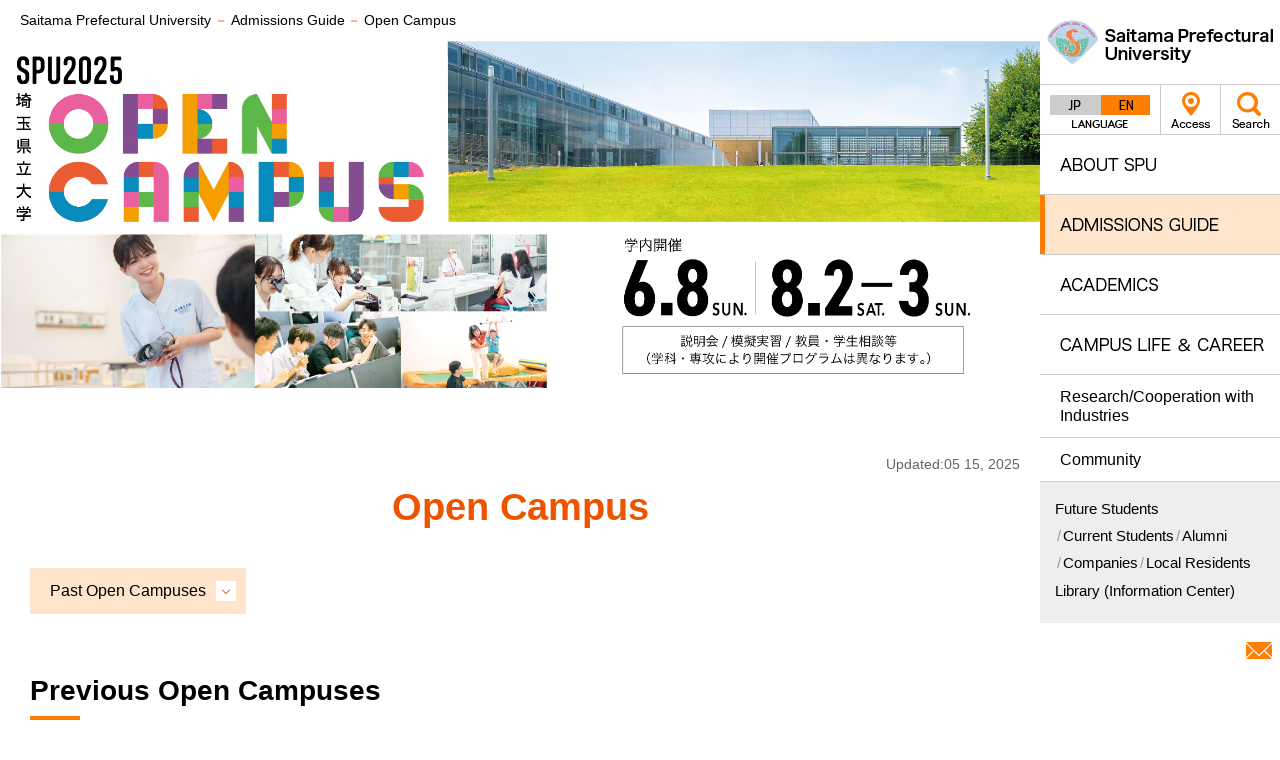

--- FILE ---
content_type: text/html; charset=utf-8
request_url: https://www.spu.ac.jp/en/admissions/oc/
body_size: 40665
content:
<!DOCTYPE html>
<html lang="ja-JP">
<head id="Head"><meta http-equiv="Content-Type" content="text/html; charset=UTF-8" /><meta id="MetaDescription" name="DESCRIPTION" content="埼玉県越谷市にある埼玉県立大学の公式サイトです。保健医療福祉学部に看護、理学療法、作業療法、社会福祉、健康開発の５学科を、大学院として保健医療福祉学研究科を擁する大学です。大学案内、受験生向け入試情報、学生生活、就職実績、国家試験合格率、産学官連携、地域貢献などの情報をご覧いただけます。" /><meta id="MetaKeywords" name="KEYWORDS" content="埼玉県立大学,埼玉県大,国公立大学,県立大学,保健,医療,福祉,大学受験,入試" /><style id="StylePlaceholder" type="text/css"></style><link id="_Portals__default_" rel="stylesheet" type="text/css" href="/Portals/_default/default.css" /><link id="_Portals_0_Skins_SPU_en_" rel="stylesheet" type="text/css" href="/Portals/0/Skins/SPU-en/skin.css" /><link id="_Portals_0_Containers_SPU_" rel="stylesheet" type="text/css" href="/Portals/0/Containers/SPU/container.css" /><link id="_Portals_0_" rel="stylesheet" type="text/css" href="/Portals/0/portal.css" /><meta name="viewport" content="width=device-width, user-scalable=yes, initial-scale=1, maximum-scale=2" /><script src="/js/tools/jquery-1.11.2.min.js" type="text/javascript"></script><script src="/js/tools/jquery.cookie.js" type="text/javascript"></script><link rel="SHORTCUT ICON" href="/Portals/0/favicon.ico" /><title>
	Open Campus | Saitama Prefectural University
</title><link href="https://fonts.googleapis.com/css?family=Poppins" rel="stylesheet">
<!-- Google Tag Manager -->
<script>(function(w,d,s,l,i){w[l]=w[l]||[];w[l].push({'gtm.start':
new Date().getTime(),event:'gtm.js'});var f=d.getElementsByTagName(s)[0],
j=d.createElement(s),dl=l!='dataLayer'?'&l='+l:'';j.async=true;j.src=
'https://www.googletagmanager.com/gtm.js?id='+i+dl;f.parentNode.insertBefore(j,f);
})(window,document,'script','dataLayer','GTM-5QLVKP9');</script>
<!-- End Google Tag Manager -->
</head>
<body id="Body" class="pcMode pcView"><!-- Google Tag Manager (noscript) -->
<noscript><iframe src="https://www.googletagmanager.com/ns.html?id=GTM-5QLVKP9"
height="0" width="0" style="display:none;visibility:hidden"></iframe></noscript>
<!-- End Google Tag Manager (noscript) -->
    <noscript><div class="lblNoScript"><span id="lblNoScript" class="NormalRed">本システムでは、JavaScriptを利用しています。JavaScriptを有効に設定してからご利用ください。</span></div></noscript>
    <p class="skip"><a href="#dnn_ContentPane"><span id="lblSkipContentPane">本文へスキップします。</span></a></p> 
    <form name="Form" method="post" action="/en/admissions/oc/" id="Form" enctype="multipart/form-data" style="height: 100%;">
<div>
<input type="hidden" name="__EVENTTARGET" id="__EVENTTARGET" value="" />
<input type="hidden" name="__EVENTARGUMENT" id="__EVENTARGUMENT" value="" />
<input type="hidden" name="__VIEWSTATE" id="__VIEWSTATE" value="/[base64]/vvIE8L2g1Pg0KPHAgY2xhc3M9Im5hbWVJdGVtIj7lgaXlurfplovnmbrlrabnp5Eg5qSc5p+75oqA6KGT56eR5a2m5bCC5pS7IDTlubQg5LiK5qKdIOmHjOaBtTwvcD4NCjxwPuWun+e/[base64]/[base64]" />
</div>

<script type="text/javascript">
//<![CDATA[
var theForm = document.forms['Form'];
if (!theForm) {
    theForm = document.Form;
}
function __doPostBack(eventTarget, eventArgument) {
    if (!theForm.onsubmit || (theForm.onsubmit() != false)) {
        theForm.__EVENTTARGET.value = eventTarget;
        theForm.__EVENTARGUMENT.value = eventArgument;
        theForm.submit();
    }
}
//]]>
</script>


<script src="/WebResource.axd?d=HACbP2ms3mURq8yQahZ94NftDxGkrTrEso8YhCnpCghR5jOkYRpEVMaG-D1thcxQFKdga4NLhpsbdCG30&amp;t=638314226908353130" type="text/javascript"></script>


<script src="/js/dnncore.js" type="text/javascript"></script>
<script src="/js/infocms.js" type="text/javascript"></script>
<script src="/js/MicrosoftAjax.ja.js" type="text/javascript"></script>
<script src="/ScriptResource.axd?d=c9xf5qidu0VyX331ceqXXZZ78urvSuRoTTtYVH4pe7tsHxu3VUIxe02cgNXxXX0_3KRyyqOnTjXP0uG44JGf4VAkk9AGQcjVb3Z9CZ8W4kdHEhspcuoNIzatJXev4WPVXVtOl9mIgjAdRH-3i0o5JcAhu2K5ZqYTz77p9Q2&amp;t=559a934d" type="text/javascript"></script>
<div>

	<input type="hidden" name="__VIEWSTATEGENERATOR" id="__VIEWSTATEGENERATOR" value="CA0B0334" />
</div>
        
        
<script>jQuery.noConflict();</script>
<script src="/Portals/0/js/placeholder/placeholder.js"></script>
<script src="/Portals/0/js/smoothScroll/smoothScroll.js"></script>
<script src="/Portals/0/js/toTop/toTop.js"></script>
<script src="/Portals/0/js/spTel/spTel.js"></script>
<script src="/Portals/0/js/common.js"></script>

<div id="skin" class="skin1Column en">
	<div id="blockskip"><a href="#main">To the text</a>
</div>
	<header id="header">
		<div class="headTop">
			<p class="logo"><a href="/en/"><img src="/Portals/0/logo_en.png" alt="Saitama Prefectural University" /></a></p>
		</div>
		<div class="headMiddle">
			<div class="headBtnWrap">
				<div class="langArea">
					<ul class="langLink">
						<li class="langJP"><a href="/">Japanese</a></li>
						<li class="langEN"><span>English</span></li>
					</ul>
				</div>
				<div class="accessArea">
					<p class="accessBtn"><a href="/en/access/">Access</a></p>
				</div>
				<div class="searchArea">
					<p class="searchMotionBtn"><span>Search</span></p>
				</div>
			</div>
			<div class="headSearchWrap">
				<div id="dnn_SearchEnPane" class="SearchEnPane">
<div class="zeroTitle"><span id="dnn_ctr1513_dnnTITLE_lblTitle" class="Head">【全-en】Googleカスタム検索</span>


</div>
<section class="moduleSkin moduleZero">
	<div class="moduleButton"></div>
	<div id="dnn_ctr1513_ContentPane"><!-- Start_Module_1513 --><div id="dnn_ctr1513_ModuleContent">
	<div class="ExternalSearchBox searchWrap">
<span class="placeholder">Search</span>
<input name="dnn$ctr1513$ViewExternalSearchBox$repExternalSearch$ctl00$ctl01" type="text" id="dnn_ctr1513_ViewExternalSearchBox_repExternalSearch_ctl00_ctl01" class="txtSearch" /><input type="submit" name="dnn$ctr1513$ViewExternalSearchBox$repExternalSearch$ctl00$ctl02" value="検索" onclick="var frameDoc=document.all?document.getElementById('frame').contentWindow.document:document.getElementById('frame').contentDocument;frameDoc.forms['Form'].action='/en/search/?hl=&amp;q=[VALUE]'.replace('[VALUE]',encodeURIComponent(document.getElementById('dnn_ctr1513_ViewExternalSearchBox_repExternalSearch_ctl00_ctl01').value));frameDoc.getElementById('divPostData').innerHTML='&lt;input type=&quot;hidden&quot; name=&quot;hl&quot; value=&quot;&quot; />&lt;input type=&quot;hidden&quot; name=&quot;q&quot; value=&quot;[VALUE]&quot; />'.replace('[VALUE]',document.getElementById('dnn_ctr1513_ViewExternalSearchBox_repExternalSearch_ctl00_ctl01').value.replace(/&amp;/g, '&amp;amp;').replace(/&quot;/g, '&amp;quot;').replace(/'/g, '&amp;#39;').replace(/&lt;/g, '&amp;lt;').replace(/>/g, '&amp;gt;'));frameDoc.forms['Form'].target='_top';frameDoc.forms['Form'].method='GET';frameDoc.forms['Form'].submit();return false;" class="searchBtn" />
</div>
<iframe id="frame" src="/DesktopModules/infoCMS.ExternalSearchBox/frame.html" style="width:0px;height:0px;visibility:hidden;" title="external search results"></iframe>

<!-- End_Module_1513 -->
</div></div>
</section>

</div>
			</div>
		</div>
		<div class="headBottom">
			<nav id="gNav">
				<div id="dnn_NavEnPane" class="NavEnPane">
<div class="zeroTitle"><span id="dnn_ctr1514_dnnTITLE_lblTitle" class="Head">【全-en】サイドメニュー</span>


</div>
<section class="moduleSkin moduleZero">
	<div class="moduleButton"></div>
	<div id="dnn_ctr1514_ContentPane"><!-- Start_Module_1514 --><p class="toppageLink"><a href="/en/">to top page</a></p><div id="dnn_ctr1514_ModuleContent">
	<div id="dnn_ctr1514_SEOMenuV2" class="tokenMenu">
<ul>
<li class="Tab524"><a id="dnn_ctr1514_SEOMenuV2_Tab524" class="toggleSwitch " href="/en/about/" >About SPU</a><ul>
<li class="cloneLink"><a  href="/en/about/" >About SPU Top</a></li><li class="Tab525"><a id="dnn_ctr1514_SEOMenuV2_Tab525"  href="/en/about/idea/" >Principles and Educational Goals</a></li>
<li class="Tab526"><a id="dnn_ctr1514_SEOMenuV2_Tab526"  href="/en/about/president/tabid526.html" >Chairman's Message</a></li>
<li class="Tab527"><a id="dnn_ctr1514_SEOMenuV2_Tab527"  href="/en/about/president/tabid527.html" >President's Message</a></li>
<li class="Tab528"><a id="dnn_ctr1514_SEOMenuV2_Tab528"  href="/en/about/organization/" >Organization and History</a></li>
<li class="Tab529"><a id="dnn_ctr1514_SEOMenuV2_Tab529"  href="/en/about/campus/" >Campus Map</a></li>
<li class="Tab530"><a id="dnn_ctr1514_SEOMenuV2_Tab530"  href="/en/about/numbers/" >Campus Information</a></li>
<li class="Tab531"><a id="dnn_ctr1514_SEOMenuV2_Tab531"  href="/en/about/facilities/" >Facilities</a></li>
<li class="Tab532"><a id="dnn_ctr1514_SEOMenuV2_Tab532"  href="/en/about/disclosure/" >Information on Administrative Entity</a></li>
</ul>
</li>
<li class="Tab533 parentItem"><a id="dnn_ctr1514_SEOMenuV2_Tab533"  class="toggleSwitch  currentLink" href="/en/admissions/" >Admissions Guide</a><ul>
<li class="cloneLink"><a  class="parentLink" href="/en/admissions/" >Admissions Guide Top</a></li><li class="Tab534"><a id="dnn_ctr1514_SEOMenuV2_Tab534"  href="/en/admissions/university/" >Undergraduate and Graduate Admissions</a></li>
<li class="Tab535 currentItem"><a id="dnn_ctr1514_SEOMenuV2_Tab535"  class="currentLink" href="/en/admissions/oc/" >Open Campus</a></li>
<li class="Tab537"><a id="dnn_ctr1514_SEOMenuV2_Tab537"  href="/en/admissions/request/" >How to request application materials</a></li>
</ul>
</li>
<li class="Tab538"><a id="dnn_ctr1514_SEOMenuV2_Tab538" class="toggleSwitch " href="/en/academics/" >Undergraduate and Graduate Studies</a><ul>
<li class="cloneLink"><a  href="/en/academics/" >Undergraduate and Graduate Studies Top</a></li><li class="Tab539"><a id="dnn_ctr1514_SEOMenuV2_Tab539"  href="/en/academics/nrs/" >Department of Nursing</a></li>
<li class="Tab540"><a id="dnn_ctr1514_SEOMenuV2_Tab540"  href="/en/academics/pt/" >Department of Physical Therapy</a></li>
<li class="Tab541"><a id="dnn_ctr1514_SEOMenuV2_Tab541"  href="/en/academics/ot/" >Department of Occupational Therapy</a></li>
<li class="Tab542"><a id="dnn_ctr1514_SEOMenuV2_Tab542"  href="/en/academics/sw/" >Department of Social Work and Child Science</a></li>
<li class="Tab543"><a id="dnn_ctr1514_SEOMenuV2_Tab543"  href="/en/academics/hs/" >Department of Health Sciences</a></li>
<li class="Tab545"><a id="dnn_ctr1514_SEOMenuV2_Tab545"  href="/en/academics/graduate/" >Graduate School</a></li>
<li class="Tab546"><a id="dnn_ctr1514_SEOMenuV2_Tab546"  href="/en/academics/ipe/" >Interprofessional Education Programs</a></li>
<li class="Tab544"><a id="dnn_ctr1514_SEOMenuV2_Tab544"  href="/en/academics/general/" >Center for University-wide Education</a></li>
</ul>
</li>
<li class="Tab549"><a id="dnn_ctr1514_SEOMenuV2_Tab549" class="toggleSwitch " href="/en/life/" >Campus Life ＆ Career</a><ul>
<li class="cloneLink"><a  href="/en/life/" >Campus Life ＆ Career Top</a></li><li class="Tab536"><a id="dnn_ctr1514_SEOMenuV2_Tab536"  href="/en/life/expense/" >Tuition</a></li>
<li class="Tab551"><a id="dnn_ctr1514_SEOMenuV2_Tab551"  href="/en/life/activities/tabid551.html" >Part-Time Jobs and Searches (aines)</a></li>
<li class="Tab552"><a id="dnn_ctr1514_SEOMenuV2_Tab552"  href="/en/life/festival/" >&quot;Seitosai&quot; University Festival</a></li>
<li class="Tab553"><a id="dnn_ctr1514_SEOMenuV2_Tab553"  href="/en/life/career/" >Career Services</a></li>
</ul>
</li>
<li class="Tab554"><a id="dnn_ctr1514_SEOMenuV2_Tab554"  href="/en/research/" >Research/Cooperation with Industries</a></li>
<li class="Tab555"><a id="dnn_ctr1514_SEOMenuV2_Tab555"  href="/en/society/" >Community</a></li>
<li class="Tab556"><a id="dnn_ctr1514_SEOMenuV2_Tab556"  href="/en/prospect/" >Prospective SPU Students</a></li>
<li class="Tab557"><a id="dnn_ctr1514_SEOMenuV2_Tab557"  href="/en/student/" >Students</a></li>
<li class="Tab558"><a id="dnn_ctr1514_SEOMenuV2_Tab558"  href="/en/graduates/" >Alumni</a></li>
<li class="Tab559"><a id="dnn_ctr1514_SEOMenuV2_Tab559"  href="/en/company/" >Companies</a></li>
<li class="Tab560"><a id="dnn_ctr1514_SEOMenuV2_Tab560"  href="/en/public/" >Community</a></li>
<li class="Tab561"><a id="dnn_ctr1514_SEOMenuV2_Tab561"  href="/en/library/" >Library (Information Center)</a></li>
<li class="Tab562"><a id="dnn_ctr1514_SEOMenuV2_Tab562"  href="/en/access/" >Address/Map/Access</a></li>
<li class="Tab563"><a id="dnn_ctr1514_SEOMenuV2_Tab563"  href="/en/site-info/tabid563.html" >Privacy Policy</a></li>
<li class="Tab564"><a id="dnn_ctr1514_SEOMenuV2_Tab564"  href="/en/site-info/tabid564.html" >Terms of Use</a></li>
<li class="Tab565"><a id="dnn_ctr1514_SEOMenuV2_Tab565"  href="/en/contact/" >Contact Us</a></li>
</ul>

</div>
<!-- End_Module_1514 -->
</div></div>
</section>

</div>
			</nav>
			<div id="dnn_SideEnPane" class="SideEnPane">
<div class="zeroTitle"><span id="dnn_ctr1515_dnnTITLE_lblTitle" class="Head">【全-en】サイドコンテンツ</span>


</div>
<section class="moduleSkin moduleZero">
	<div class="moduleButton"></div>
	<div id="dnn_ctr1515_ContentPane"><!-- Start_Module_1515 --><div id="dnn_ctr1515_ModuleContent">
	

<div class="sideLinkWrap">
<ul class="sideListLinks">
    <li><a href="/en/prospect/">Future Students</a></li>
    <li><a href="/en/student/">Current Students</a></li>
    <li><a href="/en/graduates/">Alumni</a></li>
    <li><a href="/en/company/">Companies</a></li>
    <li><a href="/en/public/">Local Residents</a></li>
</ul>
<p class="sideLink"><a href="/en/library/">Library (Information Center)</a></p>
</div>
<ul class="sideIconLinks">
    <li><a href="/en/contact/"><img src="/Portals/0/images/common/ico_contact.png" alt="Contact Us" /></a></li>
    <!--<li><a href="https://www.facebook.com/SaitamaPrefecturalUnilersity/" target="_blank"><img src="/Portals/0/images/common/ico_sns_facebook.png" alt="Facebook" /></a></li>-->
    <!--<li><a href="#" target="_blank"><img src="/Portals/0/images/common/ico_sns_twitter.png" alt="Twitter" /></a></li>-->
</ul>



<!-- End_Module_1515 -->
</div></div>
</section>

</div>
		</div>
	</header>
	<div id="main">
		<div class="breadcrumb"><span id="dnn_dnnBREADCRUMB_lblBreadCrumb"><a href="/" class="breadcrumbItem">トップページ</a><span class="breadcrumbLine">－</span><a href="/en/" class="breadcrumbItem">Saitama Prefectural University</a><span class="breadcrumbLine">－</span><a href="/en/admissions/" class="breadcrumbItem">Admissions Guide</a><span class="breadcrumbLine">－</span><span class="breadcrumbItem">Open Campus</span></span>
</div>
		<div class="contentTop">
			<div id="dnn_TopPane" class="TopPane">
<div class="zeroTitle"><span id="dnn_ctr1110_dnnTITLE_lblTitle" class="Head">【参】メインイメージ（オープンキャンパス）</span>


</div>
<section class="moduleSkin moduleZero">
	<div class="moduleButton"></div>
	<div id="dnn_ctr1110_ContentPane"><!-- Start_Module_1110 --><div id="dnn_ctr1110_ModuleContent">
	

<img alt="" src="/Portals/0/nyushi/2025/2025OC/ocbanner.png?12542181643510" /><br />
<br />
<br />



<!-- End_Module_1110 -->
</div></div>
</section>

</div>
			<div id="dnn_UpdateEnPane" class="UpdateEnPane">
<div class="zeroTitle"><span id="dnn_ctr1902_dnnTITLE_lblTitle" class="Head">【全-en】Updated</span>


</div>
<section class="moduleSkin moduleZero">
	<div class="moduleButton"></div>
	<div id="dnn_ctr1902_ContentPane"><!-- Start_Module_1902 --><div id="dnn_ctr1902_ModuleContent">
	

<p class="updateText">Updated:05 15, 2025</p>



<!-- End_Module_1902 -->
</div></div>
</section>

</div>
		</div>
		<div class="contentMiddle">
			<div class="inner">
				<div id="dnn_PagetitlePane" class="PagetitlePane">
<div class="zeroTitle"><span id="dnn_ctr1480_dnnTITLE_lblTitle" class="Head">H1</span>


</div>
<section class="moduleSkin moduleZero">
	<div class="moduleButton"></div>
	<div id="dnn_ctr1480_ContentPane"><!-- Start_Module_1480 --><div id="dnn_ctr1480_ModuleContent">
	<h1>Open Campus</h1><!-- End_Module_1480 -->
</div></div>
</section>

</div>
				<div id="dnn_ContentPane" class="ContentPane">
<div class="zeroTitle"><span id="dnn_ctr1586_dnnTITLE_lblTitle" class="Head">Links</span>


</div>
<section class="moduleSkin moduleZero">
	<div class="moduleButton"></div>
	<div id="dnn_ctr1586_ContentPane"><!-- Start_Module_1586 --><div id="dnn_ctr1586_ModuleContent">
	

<ul class="linkItem inPageLinks layoutItem inlined">
    <!--<li><a href="#cont01">Dates</a></li>-->
    <!--<li><a href="#cont02">How to participate</a></li>-->
    <!--<li><a href="#cont03">Programs</a></li>-->
    <!--<li><a href="#cont04">Q&amp;A</a></li>-->
    <li><a href="#cont05">Past Open Campuses</a></li>
</ul>



<!-- End_Module_1586 -->
</div></div>
</section>


<div class="zeroTitle"><span id="dnn_ctr1591_dnnTITLE_lblTitle" class="Head">Previous Open Campuses</span>


</div>
<section class="moduleSkin moduleZero">
	<div class="moduleButton"></div>
	<div id="dnn_ctr1591_ContentPane"><!-- Start_Module_1591 --><div id="dnn_ctr1591_ModuleContent">
	

<h2 id="cont05">Previous Open Campuses</h2>
<div class="opPastInterviewWrap boxBordered">
<!--
<div class="layoutItem firstitemlefted">
<div>
<p class="alignCenter"><img src="/Portals/0/images/admissions/oc/img_kamijyo.jpg" alt="Image of 上條 里恵さん" /></p>
</div>
<div>
<h5>私も高校2年の時に行きました！</h5>
<p class="nameItem">健康開発学科 検査技術科学専攻 4年 上條 里恵</p>
<p>実習風景などに参加してみて、一層、大学へのあこがれを持てるようになりました。<br />
個別相談では、授業内容や、資格取得・就職についてなどを聞くことができ、入学後や卒業後までもイメージすることができました。<br />
<br />
また、同じ学科を目指す同級生も間近に感じられたので、参加してみて本当によかったと思いました。</p>
<p class="linkItem noBordered alignRight"><a href="#">上条さんの在校生インタビューを読む (Japanese)</a></p>
</div>
</div>
</div>
-->
<h3 class="markerHead alignCenter"><span class="markerGreen">Training sessions</span></h3>
<p class="alignCenter">SPU's learning programs included mock lectures of each department and division, and training session observations.</p>
<div class="layoutItem col3 alignCenter">
<div>
<img src="/Portals/0/images/admissions/oc/img_past_sub01.jpg" alt="Image of Laboratory observation (Department of Nursing)" />
<p>Laboratory observation<br />
(Department of Nursing)</p>
</div>
<div>
<img src="/Portals/0/images/admissions/oc/img_past_sub02.jpg" alt="Image of Open Day for laboratories (Division of Laboratory Sciences)" />
<p>Open Day for laboratories<br />
(Division of Laboratory Sciences)</p>
</div>
<div>
<img src="/Portals/0/images/admissions/oc/img_past_sub03.jpg" alt="Image of General information session" />
<p>General information session</p>
</div>
</div>
<div class="layoutItem col3 alignCenter">
<div>
<h3 class="markerHead alignCenter"><span class="markerYellow">Individual sessions</span></h3>
<img src="/Portals/0/images/admissions/oc/img_past_sub04.jpg" alt="Image of Individual sessions" />
<p class="alignLeft">There were sessions with both faculty and SPU students.</p>
</div>
<div>
<h3 class="markerHead alignCenter"><span class="markerPink">Clubs &amp; circles</span></h3>
<img src="/Portals/0/images/admissions/oc/img_past_sub05.jpg" alt="Image of Clubs &amp; circles" />
<p class="alignLeft">Active clubs at SPU include those not seen in other universities, including wheelchair basketball and sign language.<br />
<a href="/life/activities/tabid349.html">Click here for a full list of clubs and circles (Japanese)</a></p>
</div>
<div>
<h3 class="markerHead alignCenter"><span class="markerGreen">Campus tours</span></h3>
<img src="/Portals/0/images/admissions/oc/img_past_sub06.jpg" alt="Image of Campus tours" />
<p class="alignLeft">Complete campus tours were led by SPU students.</p>
</div>
</div>
</div>



<!-- End_Module_1591 -->
</div></div>
</section>


<div class="zeroTitle"><span id="dnn_ctr1592_dnnTITLE_lblTitle" class="Head">inquiries</span>


</div>
<section class="moduleSkin moduleZero">
	<div class="moduleButton"></div>
	<div id="dnn_ctr1592_ContentPane"><!-- Start_Module_1592 --><div id="dnn_ctr1592_ModuleContent">
	

<div class="boxColored pageContact">
<h4 class="contactTitle">For inquiries on Open Campuses:</h4>
<p>[Educational Affairs/Entrance Examination]<a href="mailto:nyushi@spu.ac.jp">nyushi@spu.ac.jp</a> / Phone:048-973-4117 / FAX:048-973-4808</p>
</div>



<!-- End_Module_1592 -->
</div></div>
</section>

</div>
			</div>
		</div>
		<div class="contentBottom">
			<div class="inner">
				<div id="dnn_ContentBottomPane" class="ContentBottomPane DNNEmptyPane"></div>
			</div>
		</div>
	</div>
	<footer id="footer">
		<p class="pagetop"><a href="#Body">PAGE TOP</a>
</p>
		<div class="footTop">
			<div id="dnn_FootEnPane" class="FootEnPane">
<div class="zeroTitle"><span id="dnn_ctr1516_dnnTITLE_lblTitle" class="Head">【全-en】フッターリンク</span>


</div>
<section class="moduleSkin moduleZero">
	<div class="moduleButton"></div>
	<div id="dnn_ctr1516_ContentPane"><!-- Start_Module_1516 --><div id="dnn_ctr1516_ModuleContent">
	

<ul class="fTextLinks fontSizeS">
    <li><a href="/en/site-info/tabid563.html">Privacy Policy</a></li>
    <li><a href="/en/site-info/tabid564.html">Terms of Use</a></li>
</ul>



<!-- End_Module_1516 -->
</div></div>
</section>

</div>
		</div>
		<div class="footBottom">
			<div id="dnn_FootBottomEnPane" class="FootBottomEnPane">
<div class="zeroTitle"><span id="dnn_ctr1517_dnnTITLE_lblTitle" class="Head">【全-en】フッターアドレス</span>


</div>
<section class="moduleSkin moduleZero">
	<div class="moduleButton"></div>
	<div id="dnn_ctr1517_ContentPane"><!-- Start_Module_1517 --><div id="dnn_ctr1517_ModuleContent">
	

<p class="fLogo"><a href="/en/"><img src="/Portals/0/logo_en_foot.png" alt="Saitama Prefectural University" /></a></p>
<p class="fAddress fontSizeS">820 Sannomiya, Koshigaya-shi, Saitama, Japan<br />
Tel : 048-971-0500(+81-48-971-0500 call from abroad) / Fax : 048-973-4807(+81-48-973-4807 call from abroad)</p>



<!-- End_Module_1517 -->
</div></div>
</section>

</div>
			<p class="copyright"><span id="dnn_dnnCOPYRIGHT_lblCopyright" class="txtCopyright">Copyright(C)Saitama Prefectural University All Rights Reserved.</span>
</p>
		</div>
	</footer>
</div>


        <input name="ScrollTop" type="hidden" id="ScrollTop" />
        <input name="__dnnVariable" type="hidden" id="__dnnVariable" />
    </form>
<!-- 345646102B6E121D6EA7DB5DFE92AF20D69A0EBD9AC49BE4AF273AC623D53C89 -->
</body>
</html>


--- FILE ---
content_type: text/css
request_url: https://www.spu.ac.jp/Portals/_default/default.css
body_size: 4303
content:
@charset "utf-8";
/* ================================
    Default styles FOR infoCMS
	サイト共通
   ================================ */

html{
	height:100%;
}
body{
	margin: 0;
	padding: 0;
	background:#fff;
}

/* フォントの指定　*/
body {
/*	font-family:"ＭＳ Ｐゴシック", Osaka, "ヒラギノ角ゴ Pro W3", Arial, Helvetica, sans-serif;*/
	font-family:'Meiryo','Verdana','ヒラギノ角ゴ Pro W3','Hiragino Kaku Gothic Pro','Osaka','ＭＳ Ｐゴシック','sans-serif';
	font-size:75%;
}
input, textarea ,select{
	font-family:'Meiryo','Verdana','ヒラギノ角ゴ Pro W3','Hiragino Kaku Gothic Pro','Osaka','ＭＳ Ｐゴシック','sans-serif';
}
font {
	line-height:120%;
}

/* フォントの指定　*/
h1, h2, h3, h4, h5, h6 {
	margin: 0px;
	padding: 0px;
}

/* テキストリンクのロールオーバー */
a:link {
	text-decoration: underline;
}
a:visited {
	text-decoration: underline;
}
a:hover {
	text-decoration: none;
}
a:active {
	text-decoration: none;
}

/* 画像の余白指定 */
img {
	border:0;
}

/* style for module titles */
.Head {
	font-size:160%;
	font-weight:normal;
}
.SubHead {
	font-weight:bold;
}
.Normal {
	font-weight:normal;
}
.NormalBold {
	font-weight:bold;
}
.Normal p, .Normal td, .Normal li {
}
/* エラーメッセージ */
.NormalRed {
	font-weight:bold;
	color:#ff0000;
	text-align:left;
}
.NormalRed li {
	font-weight:bold;
	color:#ff0000;
	padding:0;
	margin:0;
}
.NormalBlue {
	font-weight:bold;
	color:blue;
	text-align:left;
}

/* テキストエディターのスタイル */

.FontSize150{
	font-size:150%;
}
.FontSize120{
	font-size:120%;
}
.FontSize80{
	font-size:80%;
}
.TextAlignRight{
	display:block;
	text-align:right;
}
.LineHeight150{
	line-height: 150%;
}
.ImageFloatLeft{
	float:left;
}
.ImageFloatRight{
	float:right;
}

/* asp:TreeView */
.TreeMenu_Node {
	font-weight:normal;
}
.TreeMenu_NodeSelected {
	font-weight:normal;
	background-color:#dcdcdc;
}
A.TreeMenu_Node:link, A.TreeMenu_NodeSelected:link {
	text-decoration:    	none;
	color:#003366;
}
A.TreeMenu_Node:visited, A.TreeMenu_NodeSelected:visited {
	text-decoration:none;
	color:#003366;
}
A.TreeMenu_Node:active, A.TreeMenu_NodeSelected:active {
	text-decoration:none;
	color:#003366;
}
A.TreeMenu_Node:hover, A.TreeMenu_NodeSelected:hover {
	text-decoration:none;
	color:#ff0000;
}

/* noscript　*/
.lblNoScript{
	width:100%;
	text-align:center;
	font-size:150%;
}
/* 本文へスキップ　*/
.skip
{
	display:none;
}

img.ui-datepicker-trigger{
	margin-left:3px;
}
/* -------------------- コントロール -------------------- */

/* ヘルプ */
.Help {
	border-right:black 1px solid;
	padding-right:2px;
	border-top:black 1px solid;
	padding-left:2px;
	font-weight:normal;
	padding-bottom:2px;
	border-left:black 1px solid;
	color:black;
	padding-top:2px;
	border-bottom:black 1px solid;
	background-color:#ffff99;
}

/* テキストBOX */
.ctlDefault {
	border:1px solid #ddd;
}
.ctlTextBox_SS{
	width:30px;
}
.ctlTextArea_S{
	width:200px;
	height:100px;
}
.ctlTextArea_M{
	width:400px;
	height:100px;
}
.ctlTextArea_L{
	width:90%;
	height:200px;
}
.ctlTextArea_LL{
	width:90%;
	height:400px;
}
.ctlSelect{
}
.ctlSelectList_S{
	width:200px;
	height:150px;
}
.ctlSelectList_M{
	width:400px;
	height:200px;
}
.ctlSelectList_L{
	width:400px;
	height:400px;
}

/* -------------------- フォームボタン -------------------- */

/* フォームボタン エリア */
.submitArea {
	text-align:center;
	padding:15px 0;
}

/* フォームボタン　共通 */
.submitArea input.submitBtn {
	margin:0 10px;
	padding:6px 27px;
	border-radius:3px;
	-moz-border-radius:3px;
	-webkit-border-radius:3px;
	-o-border-radius:3px;
	-ms-border-radius:3px;
	text-align:center;
}
.submitArea input.submitBtn_S {
	margin:0 3px;
	padding:3px 4px;
	border-radius:3px;
	-moz-border-radius:3px;
	-webkit-border-radius:3px;
	-o-border-radius:3px;
	-ms-border-radius:3px;
	text-align:center;
}

/* 一般画面用 */
.submitArea input[type="submit"] {
	color:#333;
	background-color:#eee;
	background:-moz-linear-gradient(top,#fff 0%,#eee 100%);
	background:-webkit-gradient(linear, left top, left bottom, color-stop(0%,#fff), color-stop(100%,#eee));
	background: -webkit-linear-gradient(top,  #fff 0%,#eee 100%); /* Chrome10+,Safari5.1+ */
	background: -o-linear-gradient(top,  #fff 0%,#eee 100%); /* Opera 11.10+ */
	background: -ms-linear-gradient(top,  #fff 0%,#eee 100%); /* IE10+ */
	background: linear-gradient(to bottom,  #fff 0%,#eee 100%); /* W3C */
	border:1px solid #ddd;
}
.submitArea input[type="submit"].notice {
	color:#fff;
	font-weight:normal;
	background-color:#666;
	background:-moz-linear-gradient(top,#888 0%,#666 100%);
	background:-webkit-gradient(linear, left top, left bottom, color-stop(0%,#888), color-stop(100%,#666));
	background: -webkit-linear-gradient(top,  #888 0%,#666 100%); /* Chrome10+,Safari5.1+ */
	background: -o-linear-gradient(top,  #888 0%,#666 100%); /* Opera 11.10+ */
	background: -ms-linear-gradient(top,  #888 0%,#666 100%); /* IE10+ */
	background: linear-gradient(to bottom,  #888 0%,#666 100%); /* W3C */
	border:1px solid #777;
}
.submitArea input[type="submit"]:hover{
	background:#ddd;
	cursor:pointer;
}
.submitArea input[disabled$="disabled"] {
	color:#aaa;
	background:#eee;
	border:1px solid #eee;
}
.submitArea input[disabled$="disabled"]:hover{
	background:#eee;
	cursor: auto;
}


/* 管理者画面用 */
.divSettings .submitArea input.submitBtn.notice {
	color:#fff;
	font-weight:normal;
	background-color:#e03500;
	background:-moz-linear-gradient(top,#fe6623 0%,#e03500 100%);
	background:-webkit-gradient(linear, left top, left bottom, color-stop(0%,#fe6623), color-stop(100%,#e03500));
	background: -webkit-linear-gradient(top,  #fe6623 0%,#eee 100%); /* Chrome10+,Safari5.1+ */
	background: -o-linear-gradient(top,  #fe6623 0%,#e03500 100%); /* Opera 11.10+ */
	background: -ms-linear-gradient(top,  #fe6623 0%,#e03500 100%); /* IE10+ */
	background: linear-gradient(to bottom,  #fe6623 0%,#e03500 100%); /* W3C */
	border:1px solid #DDD;
}
.divSettings .submitArea input.submitBtn.notice:hover {
	background:#d93400;
	cursor:pointer;
}
.divSettings .submitArea input.submitBtn.notice[disabled$="disabled"] {
	color:#aaa;
	background:#eee;
	border:1px solid #eee;
}
.divSettings .submitArea input.submitBtn.notice[disabled$="disabled"]:hover{
	background:#eee;
	cursor: auto;
}

/* -------------------- Loader -------------------- */
.divLoader{
	width:100%;
	text-align: center;
}

/* -------------------- table -------------------- */
/* 共通 */
table.tableGrid{
	width:100%;
	border-collapse: collapse;
}
table.tableGrid tbody th{
	width:200px;
}
table.tableGrid th,
table.tableGrid td{
	border: 1px solid #ddd;
	padding:5px 7px;
}
table.tableGrid tbody {
	color:#333;
	vertical-align: top;
}
table.tableGrid tbody tr:nth-child(even) {
	background-color:#f1f1f1;
}
table.tableGrid tbody tr:nth-child(odd) {
	background-color:#fff;
}

/* 一般画面用 */
table.tableGrid thead th{
	color:#fff;
	background-color:#444;
	font-weight:bold;
}
table.tableGrid tbody th{
	color:White;
	background-color:#444;
	font-weight:bold;
	text-align:left;
}

/* 管理画面用 */
div.divSettings {
	padding-left:25px;
}
div.divSettings div.panel {
	margin-left:25px;
}
table.tableSettings th{
	padding:2px;
}
table.tableSettings td{
	padding:2px;
}
table.tableGrid.Settings thead th{
	color:#fff;
	background-color:#003366;
	font-weight:bold;
}
table.tableGrid.Settings tbody th{
	color:#fff;
	background-color:#003366;
	font-weight:bold;
	text-align:left;
}

.tableSettings .Head {
	font-weight:normal;
	text-align:left;
}
.tableSettings .SubHead {
	font-weight:bold;
}
.tableSettings .Normal {
}
.tableSettings .NormalTextBox
{
	width:150px;
}
table.tableSettings {
	width:100%;
	margin-bottom:10px;
}
.tableSettings th {
	text-align:left;
	vertical-align:top;
	width:200px;
}
.tableSettings td {
}

/* -------------------- dl -------------------- */

/* 縦タイプ*/
dl.dlList_vertical {
    background-color:#eee;
    border-bottom:1px solid #ddd;
    border-left:1px solid #ddd;
    border-right:1px solid #ddd;
    margin:5px;
}
dl.dlList_vertical:before,
dl.dlList_vertical:after {
	content:"";
	display:table;
}
dl.dlList_vertical:after {
	clear:both;
}
dl.dlList_vertical dt {
    font-weight:bold;
    float:left;
    clear: left;
    width:100px;
    background-color:#eee;
    border-top:1px solid #ddd;
    padding:5px;
}
dl.dlList_vertical dd {
    background-color:#fff;
    border-top:1px solid #ddd;
	border-left:1px solid #ddd;
    margin-left:110px;
    padding:5px;
}

/* 横タイプ*/
dl.dlList_horizon {
	margin:0;
	padding:0;
	border-top:1px solid #ddd;
}
dl.dlList_horizon dt {
    margin:0;
    padding:0.5em;
    font-weight:bold;
    background-color:#eee;
    border-bottom:1px solid #ddd;
}
dl.dlList_horizon dd {
    margin:0;
    padding:0.5em;
    border-bottom:1px solid #ddd;
}

/* -------------------- ul -------------------- */

/* 縦タイプ*/
ul.ulList_vertical {
     margin:0 0 10px;
     padding:0;
}

ul.ulList_vertical:before,
ul.ulList_vertical:after {
	content:"";
	display:table;
}
ul.ulList_vertical:after {
	clear:both;
}
.ulList_vertical li {
	margin:0 5px 5px 0;
	float: left;
	list-style: outside none none;
}

.ulList_vertical img {
     display: inline-block;
     vertical-align: middle;
}


/* 横タイプ*/
.ulList_horizon {
     margin: 0px;
     padding: 0pt;
     width: 95%;
}

.ulList_horizon li {
     list-style-type: none;
}

.ulList_horizon a, .ulList_horizon .normal {
     display: block;
     height: 30px;
     line-height: 30px;
     margin-top: 0px;
     padding-left: 10px;
}

.ulList_horizon a:hover {
     background-color: #f0f0f0;
}

.ulList_horizon .LiLevel1 a, .ulList_horizon .normal {
     border-bottom: 1px solid #cccccc;
}

.ulList_horizon .LiLevel2 a {
     border-bottom: 1px dotted #cccccc;
     margin-left: 20px;
}

.ulList_horizon .LiLevel3 a {
     border-bottom: 1px dotted #cccccc;
     margin-left: 40px;
}

.ulList_horizon .LiLevel4 a {
     border-bottom: 1px dotted #cccccc;
     margin-left: 60px;
}

.ulList_horizon {
     padding-bottom: 0px;
     padding-top: 0px;
     vertical-align: middle;
}

.ulList_horizon .LiLevel1 {
     line-height: 160%;
     margin-left: 10px;
}


/* -------------------- ページング -------------------- */
ul.ulPaging {
	padding:15px 0 0;
}
ul.ulPaging li {
	line-height:1;
}
ul.ulPaging li a {
	padding: 0.5em 0.6em 0.45em;
	display:block;
	border: 1px solid #ddd;
	text-decoration: none;
}

ul.ulPaging li.Current {
	padding: 0.5em 0.6em 0.45em;
	background-color: #eee;
	border: 1px solid #ddd;
	font-weight: bold;
}
ul.ulPaging li:hover a {
     background:#555;
     border: 1px solid #555;
     color:#fff;
}

/* -------------------- ファイルダウンロード -------------------- */
table.Document tbody th{
	width:auto;
}

/* -------------------- フォントサイズ切替 -------------------- */
#j-font-size li.size0,
#j-font-size li.size1,
#j-font-size li.size2,
#j-font-size li.size3 { font-size:12px; display:inline-block; /display:inline; /zoom:1; padding:6px; border:1px solid #ccc; cursor:pointer; margin-left:3px; }
#j-font-size li.active { color:#fff; background-color:#c00; }

#j-font-color li.color0,
#j-font-color li.color1,
#j-font-color li.color2,
#j-font-color li.color3 { font-size:12px; display:inline-block; /display:inline; /zoom:1; padding:6px; border:1px solid #ccc; cursor:pointer; margin-left:3px; }
#j-font-color li.active { color:#fff; background-color:#c00; }

/* -------------------- Tabs -------------------- */
div.ViewTabs {
	margin-bottom:10px;
}
div.ViewTabs .ui-tabs-nav {
	margin-bottom:0;
}
div.ViewTabs .ui-tabs-nav li  {margin:0;vertical-align: bottom;float: none;display: table-cell;outline:none;}
div.ViewTabs .ui-tabs-nav li a{margin-left: 1px;padding:5px 10px;color:#333;display:block;background-color:#f1f1f1;border-top:1px solid #ddd;border-right:1px solid #ddd;border-left:1px solid #ddd;}
div.ViewTabs .ui-tabs-nav li:first-child a {margin-left: 0;}
div.ViewTabs .ui-tabs-nav li.ui-tabs-active a {
	background-color:#444;
	border-color:#444;
	color:#fff;
}
div.ViewTabs .ui-tabs-panel {
	padding:10px 15px;
	border:1px solid #ddd;
}
/* -------------------- EventCalendar -------------------- */

div.EventCalendarCmdArea
{
    display: table;
	width:100%;
}
div.WeekNextPrev, div.WeekOf, div.WeekNextPrev,
{
    display: table-cell;
	width:33%;
	text-align:center;
}
div.WeekNextPrev, div.WeekOf, div.WeekNextPrev, div.MonthToday, MonthSelectDate
{
    display: table-cell;
	text-align:center;
}

/* -------------------- PageTools -------------------- */

.PrintThisPage, .AddFavorite, .EMailThisPage, .MakeAsHomePage
{
	font-size:85%;
	margin:0 3px;
	padding:0 4px 0 18px;
	border-radius:3px;
	-moz-border-radius:3px;
	-webkit-border-radius:3px;
	-o-border-radius:3px;
	-ms-border-radius:3px;
	text-align:center;
	color:#333;
	background-color:#eee;
	border:1px solid #ddd;
}
li.PrintThisPage {
	background:url('../../DesktopModules/infoCMS.SocialButton/images/print.gif'), -moz-linear-gradient(top,#fff 0%,#eee 100%);
	background:url('../../DesktopModules/infoCMS.SocialButton/images/print.gif'), -webkit-gradient(linear, left top, left bottom, color-stop(0%,#fff), color-stop(100%,#eee));
	background:url('../../DesktopModules/infoCMS.SocialButton/images/print.gif'),  -webkit-linear-gradient(top,  #fff 0%,#eee 100%); /* Chrome10+,Safari5.1+ */
	background:url('../../DesktopModules/infoCMS.SocialButton/images/print.gif'),  -o-linear-gradient(top,  #fff 0%,#eee 100%); /* Opera 11.10+ */
	background:url('../../DesktopModules/infoCMS.SocialButton/images/print.gif'),  -ms-linear-gradient(top,  #fff 0%,#eee 100%); /* IE10+ */
	background:url('../../DesktopModules/infoCMS.SocialButton/images/print.gif'),  linear-gradient(to bottom,  #fff 0%,#eee 100%); /* W3C */
	background-repeat: no-repeat;
	background-position: 1px 1px;
}
li.AddFavorite {
	background:url('../../DesktopModules/infoCMS.SocialButton/images/favs.gif'), -moz-linear-gradient(top,#fff 0%,#eee 100%);
	background:url('../../DesktopModules/infoCMS.SocialButton/images/favs.gif'), -webkit-gradient(linear, left top, left bottom, color-stop(0%,#fff), color-stop(100%,#eee));
	background:url('../../DesktopModules/infoCMS.SocialButton/images/favs.gif'),  -webkit-linear-gradient(top,  #fff 0%,#eee 100%); /* Chrome10+,Safari5.1+ */
	background:url('../../DesktopModules/infoCMS.SocialButton/images/favs.gif'),  -o-linear-gradient(top,  #fff 0%,#eee 100%); /* Opera 11.10+ */
	background:url('../../DesktopModules/infoCMS.SocialButton/images/favs.gif'),  -ms-linear-gradient(top,  #fff 0%,#eee 100%); /* IE10+ */
	background:url('../../DesktopModules/infoCMS.SocialButton/images/favs.gif'),  linear-gradient(to bottom,  #fff 0%,#eee 100%); /* W3C */
	background-repeat: no-repeat;
	background-position: 1px 1px;
}
li.EMailThisPage {
	background:url('../../DesktopModules/infoCMS.SocialButton/images/mail.gif'), -moz-linear-gradient(top,#fff 0%,#eee 100%);
	background:url('../../DesktopModules/infoCMS.SocialButton/images/mail.gif'), -webkit-gradient(linear, left top, left bottom, color-stop(0%,#fff), color-stop(100%,#eee));
	background:url('../../DesktopModules/infoCMS.SocialButton/images/mail.gif'),  -webkit-linear-gradient(top,  #fff 0%,#eee 100%); /* Chrome10+,Safari5.1+ */
	background:url('../../DesktopModules/infoCMS.SocialButton/images/mail.gif'),  -o-linear-gradient(top,  #fff 0%,#eee 100%); /* Opera 11.10+ */
	background:url('../../DesktopModules/infoCMS.SocialButton/images/mail.gif'),  -ms-linear-gradient(top,  #fff 0%,#eee 100%); /* IE10+ */
	background:url('../../DesktopModules/infoCMS.SocialButton/images/mail.gif'),  linear-gradient(to bottom,  #fff 0%,#eee 100%); /* W3C */
	background-repeat: no-repeat;
	background-position: 1px 1px;
}
li.MakeAsHomePage {
	background:url('../../DesktopModules/infoCMS.SocialButton/images/homepage.gif'), -moz-linear-gradient(top,#fff 0%,#eee 100%);
	background:url('../../DesktopModules/infoCMS.SocialButton/images/homepage.gif'), -webkit-gradient(linear, left top, left bottom, color-stop(0%,#fff), color-stop(100%,#eee));
	background:url('../../DesktopModules/infoCMS.SocialButton/images/homepage.gif'),  -webkit-linear-gradient(top,  #fff 0%,#eee 100%); /* Chrome10+,Safari5.1+ */
	background:url('../../DesktopModules/infoCMS.SocialButton/images/homepage.gif'),  -o-linear-gradient(top,  #fff 0%,#eee 100%); /* Opera 11.10+ */
	background:url('../../DesktopModules/infoCMS.SocialButton/images/homepage.gif'),  -ms-linear-gradient(top,  #fff 0%,#eee 100%); /* IE10+ */
	background:url('../../DesktopModules/infoCMS.SocialButton/images/homepage.gif'),  linear-gradient(to bottom,  #fff 0%,#eee 100%); /* W3C */
	background-repeat: no-repeat;
	background-position: 1px 1px;
}

/* selectタグのアクセシビリティモジュールChrome対応 */
@media screen and (-webkit-min-device-pixel-ratio:0) {
	select {
		-webkit-appearance: none;
		padding-right:15px;
		background:url(/Portals/_default/images/arw_select_webkit.gif) right center no-repeat #fff;
	}
	input[type="text"]:focus,
	input[type="password"]:focus,
	textarea:focus,
	select:focus 	{padding:2px 1px;outline: -webkit-focus-ring-color auto 5px;border:1px solid #26a0da;}
	textarea:focus 	{padding:inherit;}
	select:focus	{padding:0 15px 0 0;}
	div.controlPanelBody .newPanel select {padding-right:15px;}
}

/* LDAP認証 */
.LoginTabGroup {margin: 10px 0;position: relative;}
.LoginTabGroup:after {content: "";position: absolute;left: 0;bottom: -4px;width: 160px;border-top: 4px solid #003366;}
.LoginTabGroup span{padding: 2px 0;width: 78px;text-align: center;display: inline-block;cursor: pointer;}
.LoginTabGroup span:nth-child(n+2) {margin-left: 4px;}
.LoginTabGroup .LoginTab {background: #ccd6e0;}
.LoginTabGroup .LoginTabSelected,
.LoginTabGroup .LoginTabHover {color: #fff;background: #003366;border-bottom: 4px solid #003366;}

/* Datepicker */
.ui-datepicker.ui-widget { font-family: Verdana,Arial,sans-serif/*{ffDefault}*/; font-size: 1.1em/*{fsDefault}*/; }
.ui-datepicker.ui-widget-content,
.ui-datepicker .ui-widget-content { border: 1px solid #aaaaaa/*{borderColorContent}*/; background: #ffffff/*{bgColorContent}*/; color: #222222/*{fcContent}*/; }
.ui-datepicker.ui-widget-content a,
.ui-datepicker .ui-widget-content a { color: #222222/*{fcContent}*/; }
.ui-datepicker .ui-widget-header { border: 1px solid #aaaaaa/*{borderColorHeader}*/; background: #cccccc/*{bgColorHeader}*/; color: #222222/*{fcHeader}*/; font-weight: bold; }
.ui-datepicker .ui-widget-header a { color: #222222/*{fcHeader}*/; }
.ui-datepicker .ui-icon { width: 16px; height: 16px; background-image: url(/Portals/_default/css/datepicker/images/ui-icons_222222_256x240.png)/*{iconsContent}*/; }
.ui-datepicker.ui-widget-content .ui-icon,
.ui-datepicker .ui-widget-content .ui-icon {background-image: url(/Portals/_default/css/datepicker/images/ui-icons_222222_256x240.png)/*{iconsContent}*/; }
.ui-datepicker .ui-widget-header .ui-icon {background-image: url(/Portals/_default/css/datepicker/images/ui-icons_222222_256x240.png)/*{iconsHeader}*/; }
.ui-datepicker .ui-state-default,
.ui-datepicker.ui-widget-content .ui-state-default,
.ui-datepicker .ui-widget-content .ui-state-default,
.ui-datepicker .ui-widget-header .ui-state-default { border: 1px solid #d3d3d3/*{borderColorDefault}*/; background: #e6e6e6/*{bgColorDefault}*/; font-weight: normal/*{fwDefault}*/; color: #555555/*{fcDefault}*/; }
.ui-datepicker .ui-state-hover,
.ui-datepicker.ui-widget-content .ui-state-hover,
.ui-datepicker .ui-widget-content .ui-state-hover,
.ui-datepicker .ui-widget-header .ui-state-hover,
.ui-datepicker .ui-state-focus,
.ui-datepicker.ui-widget-content .ui-state-focus,
.ui-datepicker .ui-widget-content .ui-state-focus,
.ui-datepicker .ui-widget-header .ui-state-focus { border: 1px solid #999999/*{borderColorHover}*/; background: #dadada/*{bgColorHover}*/; font-weight: normal/*{fwDefault}*/; color: #212121/*{fcHover}*/; }
.ui-datepicker .ui-state-disabled,
.ui-datepicker.ui-widget-content .ui-state-disabled,
.ui-datepicker .ui-widget-content .ui-state-disabled,
.ui-datepicker .ui-widget-header .ui-state-disabled { opacity: .35; filter:Alpha(Opacity=35); background-image: none; }
.ui-datepicker .ui-state-active,
.ui-datepicker.ui-widget-content .ui-state-active {border: 1px solid #aaaaaa/*{borderColorActive}*/;background: #ffffff/*{bgColorActive}*/;font-weight: normal/*{fwDefault}*/;color: #212121/*{fcActive}*/;}
.ui-datepicker .ui-state-highlight,
.ui-datepicker.ui-widget-content .ui-state-highlight,
.ui-datepicker .ui-widget-content .ui-state-highlight,
.ui-datepicker .ui-widget-header .ui-state-highlight  {border: 1px solid #fcefa1/*{borderColorHighlight}*/; background: #fbf9ee/*{bgColorHighlight}*/; color: #363636/*{fcHighlight}*/; }
.ui-datepicker .ui-priority-primary,
.ui-datepicker.ui-widget-content .ui-priority-primary,
.ui-datepicker .ui-widget-content .ui-priority-primary,
.ui-datepicker .ui-widget-header .ui-priority-primary { font-weight: bold; }
.ui-datepicker .ui-priority-secondary,
.ui-datepicker.ui-widget-content .ui-priority-secondary,
.ui-datepicker .ui-widget-content .ui-priority-secondary,
.ui-datepicker .ui-widget-header .ui-priority-secondary { opacity: .7; filter:Alpha(Opacity=70); font-weight: normal; }
.ui-datepicker .ui-icon-circle-triangle-e { background-position: -48px -192px; }
.ui-datepicker .ui-icon-circle-triangle-w { background-position: -80px -192px; }
.ui-datepicker.ui-corner-all,
.ui-datepicker.ui-corner-top,
.ui-datepicker.ui-corner-left,
.ui-datepicker.ui-corner-tl,
.ui-datepicker .ui-corner-all,
.ui-datepicker .ui-corner-top,
.ui-datepicker .ui-corner-left,
.ui-datepicker .ui-corner-tl { -moz-border-radius-topleft: 4px/*{cornerRadius}*/; -webkit-border-top-left-radius: 4px/*{cornerRadius}*/; -khtml-border-top-left-radius: 4px/*{cornerRadius}*/; border-top-left-radius: 4px/*{cornerRadius}*/; }
.ui-datepicker.ui-corner-all,
.ui-datepicker.ui-corner-top,
.ui-datepicker.ui-corner-right,
.ui-datepicker.ui-corner-tr,
.ui-datepicker .ui-corner-all,
.ui-datepicker .ui-corner-top,
.ui-datepicker .ui-corner-right,
.ui-datepicker .ui-corner-tr { -moz-border-radius-topright: 4px/*{cornerRadius}*/; -webkit-border-top-right-radius: 4px/*{cornerRadius}*/; -khtml-border-top-right-radius: 4px/*{cornerRadius}*/; border-top-right-radius: 4px/*{cornerRadius}*/; }
.ui-datepicker.ui-corner-all,
.ui-datepicker.ui-corner-bottom,
.ui-datepicker.ui-corner-left,
.ui-datepicker.ui-corner-bl,
.ui-datepicker .ui-corner-all,
.ui-datepicker .ui-corner-bottom,
.ui-datepicker .ui-corner-left,
.ui-datepicker .ui-corner-bl { -moz-border-radius-bottomleft: 4px/*{cornerRadius}*/; -webkit-border-bottom-left-radius: 4px/*{cornerRadius}*/; -khtml-border-bottom-left-radius: 4px/*{cornerRadius}*/; border-bottom-left-radius: 4px/*{cornerRadius}*/; }
.ui-datepicker.ui-corner-all,
.ui-datepicker.ui-corner-bottom,
.ui-datepicker.ui-corner-right,
.ui-datepicker.ui-corner-br,
.ui-datepicker .ui-corner-all,
.ui-datepicker .ui-corner-bottom,
.ui-datepicker .ui-corner-right,
.ui-datepicker .ui-corner-br { -moz-border-radius-bottomright: 4px/*{cornerRadius}*/; -webkit-border-bottom-right-radius: 4px/*{cornerRadius}*/; -khtml-border-bottom-right-radius: 4px/*{cornerRadius}*/; border-bottom-right-radius: 4px/*{cornerRadius}*/; }



--- FILE ---
content_type: text/css
request_url: https://www.spu.ac.jp/Portals/0/Skins/SPU-en/skin.css
body_size: 22
content:
@charset "utf-8";

@import "/Portals/0/Skins/SPU/skin.css";

/* ======================================================================= */

/*  SPU-en ----- skin */

/* ======================================================================= */


--- FILE ---
content_type: text/css
request_url: https://www.spu.ac.jp/Portals/0/css/contents.css
body_size: 12664
content:
@charset "utf-8";

/* ===========================================================
	default
=========================================================== */
a,
a:link,
a:visited {
  color: #000;
  text-decoration: underline;
}
a:hover {
  color: #000;
  text-decoration: none;
}
a:hover img {
  opacity: 0.75;
  -webkit-transition: all 0.25s ease-out;
  transition: all 0.25s ease-out;
}

img {
  display: inline-block;
  max-width: 100%;
  height: auto !important;
  vertical-align: middle;
}

h1 {
  margin-top: 0;
  padding: 0;
  color: #ee5400;
  font-weight: bold;
  font-size: 238%;
  text-align: center;
}
h1 span {
  display: block;
  color: #000;
  font-weight: 500;
  font-size: 42%;
}
h2 {
  position: relative;
  font-size: 175%;
}
h2:before {
  content: "";
  display: block;
  position: absolute;
  bottom: 0;
  left: 0;
  width: 50px;
  height: 5px;
  background: #ff7d00;
}
h3 {
  border-bottom: 3px solid #ff7d00;
  font-size: 150%;
}
h4 {
  border-bottom: 1px solid #ccc;
  font-size: 125%;
}
h5 {
  font-size: 125%;
}
h6 {
  font-size: 100%;
}
.spMode h1 {
  font-size: 200%;
}
.spMode h2 {
  font-size: 139%;
}
.spMode h3 {
  padding: 0 0 0.3em;
  font-size: 124%;
}
.spMode h4 {
  padding: 0 0 0.3em;
  font-size: 116%;
}
.spMode h5 {
  padding: 0;
  font-size: 116%;
}
.spMode h6 {
  padding: 0;
  font-size: 100%;
}

.fontSizeS {
  font-size: 80%;
}
.fontSizeL {
  font-size: 120%;
}
.fontSizeLL {
  font-size: 150%;
}
.fontSizeLLL {
  font-size: 200%;
}
.spMode .fontSizeL {
  font-size: 110%;
}
.spMode .fontSizeLL {
  font-size: 130%;
}
.spMode .fontSizeLLL {
  font-size: 150%;
}

.spMode h2.indexTitle,
.tbMode .indexPageLinks li {
  font-family: "Poppins", sans-serif;
} /* Century Gothic */

.overlap {
  position: relative;
  margin-bottom: 1.5em;
}
.overlap .imgArea {
  width: 100%;
}
.overlap .imgArea img {
  transform: inherit;
  width: 100%;
}
.overlap .txtArea {
  position: absolute;
  top: 50%;
  transform: translateY(-50%);
  width: 45%;
  min-width: 392px;
  max-width: 500px;
  height: 80%;
  margin: 0 50px;
  background: rgba(255, 255, 255, 0.95);
}
.overlap.right .txtArea {
  right: 0;
  left: inherit;
}
.overlap .txtAreaInner {
  position: relative;
  top: 50%;
  transform: translateY(-50%);
  padding: 1.5em 10% 1em;
}
.overlap .txtAreaInner .indexTitle,
.overlap .txtAreaInner .markerHead {
  margin-top: 0;
  padding-top: 0;
}

#skin .gsc-control-cse,
#skin .gsc-control-cse .gsc-table-result {
  font-size: 100%;
}

/* ===========================================================
	base.css
=========================================================== */
input,
textarea,
select {
  font-size: 100%;
} /* iPhoneのズーム回避 */

a[href*=".pdf"],
a[href*=".doc"],
a[href*=".docx"],
a[href*=".xls"],
a[href*=".xlsx"],
a[href*=".zip"],
a.externalLink {
  vertical-align: top;
} /* list-style-typeの位置調整 */
a[href*=".pdf"]:after,
a[href*=".doc"]:after,
a[href*=".docx"]:after,
a[href*=".xls"]:after,
a[href*=".xlsx"]:after,
a[href*=".zip"]:after,
a.externalLink:after {
  vertical-align: middle;
}
a[href*=".ppt"],
a[href*=".pptx"],
a[href*=".txt"] {
  display: inline-block;
  vertical-align: top;
}
a[href*=".ppt"]:after,
a[href*=".pptx"]:after,
a[href*=".txt"]:after {
  display: inline-block;
  width: auto;
  height: auto;
  padding-left: 5px;
  line-height: 1;
  vertical-align: middle;
}
a[href*=".ppt"]:after,
a[href*=".pptx"]:after {
  content: url(/Portals/0/images/common/ico_file_powerpoint.png);
}
a[href*=".txt"]:after {
  content: url(/Portals/0/images/common/ico_file_text.png);
}

/* tabid378回避 */
a.externalLink:after {
  content: url(/Portals/0/images/common/ico_external.png) !important;
}
a.noIcon:after {
  display: none !important;
}

/* 画像ファイルの拡張子 */
a[href*=".bmp"],
a[href*=".gif"],
a[href*=".ico"],
a[href*=".jpe"],
a[href*=".jpeg"],
a[href*=".jpg"],
a[href*=".png"],
a[href*=".tif"],
a[href*=".tiff"] {
  display: inline-block;
  vertical-align: top;
}
a[href*=".bmp"]:after,
a[href*=".gif"]:after,
a[href*=".ico"]:after,
a[href*=".jpe"]:after,
a[href*=".jpeg"]:after,
a[href*=".jpg"]:after,
a[href*=".png"]:after,
a[href*=".tif"]:after,
a[href*=".tiff"]:after {
  display: inline-block;
  width: auto;
  height: auto;
  padding-left: 5px;
  line-height: 1;
  vertical-align: middle;
  content: url(/Portals/0/images/common/ico_file_image.png);
}

/* 圧縮ファイルの拡張子 */
a[href*=".7z"],
a[href*=".gz"],
a[href*=".gzip"],
a[href*=".lzh"],
a[href*=".rar"],
a[href*=".sit"],
a[href*=".sitd"],
a[href*=".tgz"] {
  display: inline-block;
  vertical-align: top;
}
a[href*=".7z"]:after,
a[href*=".gz"]:after,
a[href*=".gzip"]:after,
a[href*=".lzh"]:after,
a[href*=".rar"]:after,
a[href*=".sit"]:after,
a[href*=".sitd"]:after,
a[href*=".tgz"]:after {
  display: inline-block;
  width: auto;
  height: auto;
  padding-left: 5px;
  line-height: 1;
  vertical-align: middle;
  content: url(/Portals/0/images/common/ico_file_zip.png);
}

/* その他 */
a[href*=".csv"],
a[href*=".fla"],
a[href*=".flv"],
a[href*=".ods"],
a[href*=".odt"],
a[href*=".pxd"],
a[href*=".rtf"],
a[href*=".sdc"],
a[href*=".swf"],
a[href*=".sxc"],
a[href*=".sxw"],
a[href*=".tar"],
a[href*=".vsd"],
a[href*=".xsl"],
a[href*=".iplist"] {
  display: inline-block;
  vertical-align: top;
}
a[href*=".csv"]:after,
a[href*=".fla"]:after,
a[href*=".flv"]:after,
a[href*=".ods"]:after,
a[href*=".odt"]:after,
a[href*=".pxd"]:after,
a[href*=".rtf"]:after,
a[href*=".sdc"]:after,
a[href*=".swf"]:after,
a[href*=".sxc"]:after,
a[href*=".sxw"]:after,
a[href*=".tar"]:after,
a[href*=".vsd"]:after,
a[href*=".xsl"]:after,
a[href*=".iplist"]:after {
  display: inline-block;
  width: auto;
  height: auto;
  padding-left: 5px;
  line-height: 1;
  vertical-align: middle;
  content: url(/Portals/0/images/common/ico_file_text.png);
}

a.linkItem,
.linkItem a {
  padding: 0.8em 20px 0.8em 30px;
  border: 1px solid #ccc;
  background: #fff;
  color: #000;
  line-height: 1.3;
  text-decoration: none;
  text-align: center;
}
a.linkItem:before,
.linkItem a:before {
  content: "";
  display: inline-block;
  transform: rotate(45deg);
  width: 7px;
  height: 7px;
  margin: -3px 10px 0 -15px;
  border-top: 1px solid #ee5400;
  border-right: 1px solid #ee5400;
  vertical-align: middle;
}
a.linkItem:hover,
.linkItem a:hover {
  background: #ffe5cc;
}

a.linkItem.noBordered,
.linkItem.noBordered a {
  min-width: 0;
  padding: 0 0 0 15px;
  border: none;
  background: transparent;
  text-align: left;
  line-height: 1.2;
}
a.linkItem.noBordered:before,
.linkItem.noBordered a:before {
  margin-right: 5px;
}
a.linkItem.noBordered:hover,
.linkItem.noBordered a:hover {
  text-decoration: underline;
}

a.linkItem.inPageLinks,
.linkItem.inPageLinks a {
  padding: 0.8em 40px 0.8em 20px;
  border: none;
  background: #ffe5cc;
  line-height: 1.3;
  text-align: left;
}
a.linkItem.inPageLinks:before,
.linkItem.inPageLinks a:before {
  top: 50%;
  right: 17px;
  left: auto;
  width: 6px;
  height: 6px;
  margin-top: -4px;
  border-color: #ee5400;
  text-align: center;
}
a.linkItem.inPageLinks:after,
.linkItem.inPageLinks a:after {
  content: "";
  position: absolute;
  top: 50%;
  right: 10px;
  width: 20px;
  height: 20px;
  margin-top: -10px;
  background: #fff;
}
a.linkItem.inPageLinks:hover,
.linkItem.inPageLinks a:hover {
  background: #ee5400;
  color: #fff;
}
a.linkItem.inPageLinks:hover:before,
.linkItem.inPageLinks a:hover:before {
  border-color: #ee5400;
}

ul.flexed > li,
ul.flexed.linkItem.inPageLinks li {
  display: -webkit-flex;
  display: -moz-flex;
  display: -ms-flex;
  display: flex;
}
ul.flexed a.linkItem,
ul.flexed a.linkItem.inPageLinks,
ul.flexed.linkItem a,
ul.flexed.linkItem.inPageLinks a {
  width: 100%;
  display: -webkit-flex;
  display: -moz-flex;
  display: -ms-flex;
  display: flex;
  flex-direction: column;
  justify-content: space-around;
  -webkit-justify-content: space-around;
  -ms-justify-content: space-around;
  -moz-justify-content: space-around;
  -webkit-box-align: stretch;
  -ms-flex-align: stretch;
  -webkit-align-items: stretch;
  align-items: stretch;
}
ul.flexed a.linkItem:before,
ul.flexed a.linkItem.inPageLinks:before,
ul.flexed.linkItem a:before,
ul.flexed.linkItem.inPageLinks a:before {
  position: absolute;
  top: 50%;
  margin-top: -4px;
}

ul.layoutItem.linkItem li {
  margin-bottom: 0;
}

table.tableBasic {
  margin-bottom: 1em;
}
table.tableBasic caption {
  text-align: left;
  font-weight: bold;
}
table.tableBasic,
table.tableBasic th,
table.tableBasic td {
  border-width: 2px;
  border-color: #fff;
}
table.tableBasic th {
  background: #ffe5cc;
  font-weight: normal;
}
table.tableBasic td {
  background: #f6f6f6;
}

table.tableBasic th.alignMiddle,
table.tableBasic td.alignMiddle,
table.tableBasic tr.alignMiddle th,
table.tableBasic tr.alignMiddle td,
table.tableBasic.alignMiddle th,
table.tableBasic.alignMiddle td {
  vertical-align: middle;
}

table.tableBasic th.alignCenter,
table.tableBasic td.alignCenter,
table.tableBasic tr.alignCenter th,
table.tableBasic tr.alignCenter td,
table.tableBasic.alignCenter th,
table.tableBasic.alignCenter td {
  text-align: center;
}

table.tableBasic th.headCell,
table.tableBasic tr.headCell th {
  background: #ff7d00;
}

table.tableBasic td.colorGreen {
  background: #b9f1e8;
}
table.tableBasic td.colorYellow {
  background: #fff4c0;
}
table.tableBasic td.colorPink {
  background: #fecfdd;
}

ol.listTypeAlpha > li {
  list-style-type: upper-alpha;
}
ol.listTypeKana > li,
ol.listTypeKansuuji > li {
  list-style: none;
}
ol.listTypeKana > li:before {
  display: inline-block;
  content: "ア.";
  text-indent: -1.5em;
}
ol.listTypeKana > li:nth-of-type(1):before {
  content: "ア.";
}
ol.listTypeKana > li:nth-of-type(2):before {
  content: "イ.";
}
ol.listTypeKana > li:nth-of-type(3):before {
  content: "ウ.";
}
ol.listTypeKana > li:nth-of-type(4):before {
  content: "エ.";
}
ol.listTypeKana > li:nth-of-type(5):before {
  content: "オ.";
}
ol.listTypeKana > li:nth-of-type(6):before {
  content: "カ.";
}
ol.listTypeKana > li:nth-of-type(7):before {
  content: "キ.";
}
ol.listTypeKana > li:nth-of-type(8):before {
  content: "ク.";
}
ol.listTypeKana > li:nth-of-type(9):before {
  content: "ケ.";
}
ol.listTypeKana > li:nth-of-type(10):before {
  content: "コ.";
}
ol.listTypeKansuuji > li:before {
  display: inline-block;
  content: "一.";
  text-indent: -1.5em;
}
ol.listTypeKansuuji > li:nth-of-type(1):before {
  content: "一.";
}
ol.listTypeKansuuji > li:nth-of-type(2):before {
  content: "二.";
}
ol.listTypeKansuuji > li:nth-of-type(3):before {
  content: "三.";
}
ol.listTypeKansuuji > li:nth-of-type(4):before {
  content: "四.";
}
ol.listTypeKansuuji > li:nth-of-type(5):before {
  content: "五.";
}
ol.listTypeKansuuji > li:nth-of-type(6):before {
  content: "六.";
}
ol.listTypeKansuuji > li:nth-of-type(7):before {
  content: "七.";
}
ol.listTypeKansuuji > li:nth-of-type(8):before {
  content: "八.";
}
ol.listTypeKansuuji > li:nth-of-type(9):before {
  content: "九.";
}
ol.listTypeKansuuji > li:nth-of-type(10):before {
  content: "十.";
}
/* IEで非対応
ol.listTypeKana,
ol.listTypeKansuuji{counter-reset:number 0;}
ol.listTypeKana > li,
ol.listTypeKansuuji > li{list-style:none;}
ol.listTypeKana > li:before{display:inline-block;counter-increment:number 1;content:counter(number,katakana)".";text-indent:-1.5em;}
ol.listTypeKansuuji > li:before{display:inline-block;counter-increment:number 1;content:counter(number,cjk-ideographic)".";text-indent:-1.5em;}*/
/* IEで非対応
ol.listTypeKana > li{list-style-type:katakana;}
ol.listTypeKansuuji > li{list-style-type:cjk-ideographic;}*/

hr.dashed {
  border-style: dashed;
}

.boxBordered {
  border-width: 5px;
  border-color: #eee;
}
.boxBordered.boxGreen {
  border-color: #b9f1e8;
}
.boxBordered.boxYellow {
  border-color: #fff4c0;
}
.boxBordered.boxPink {
  border-color: #fecfdd;
}
.boxBordered.boxOrange {
  border-color: #fff1e4;
}

.boxColored {
  background-color: #eee;
}
.boxColored.boxGreen {
  background-color: #b9f1e8;
}
.boxColored.boxYellow {
  background-color: #fff4c0;
}
.boxColored.boxPink {
  background-color: #fecfdd;
}
.boxColored.boxOrange {
  background-color: #fff1e4;
}

.txtIndent3 {
  padding-left: 3em;
  text-indent: -3em;
}

.txtUnderline,
.txtUnderLine {
  text-decoration: underline;
}

.txtNormal {
  font-weight: normal;
}

.colorOrange {
  color: #ee5400;
}

/* リッチテキストエディタのクラス追加用 */
a.externalLink {
}
a.noIcon {
}
ol.listTypeKana {
}
ol.listTypeAlpha {
}
ol.listTypeKansuuji {
}
td.colorGreen {
}
td.colorYellow {
}
td.colorPink {
}
.alignMiddle {
}

/* ===========================================================
	header
=========================================================== */
.sideLinkWrap {
  margin: 0 0 0.5em;
  padding: 10px 20px 15px;
  background: #eee;
}
.sideListLinks {
  margin: 0.5em 0;
  padding: 0;
  text-align: left;
  letter-spacing: -0.4em;
}
.sideListLinks li {
  display: inline-block;
  list-style: none;
  margin: 0;
  padding: 0;
  line-height: 1.2;
  letter-spacing: normal;
}
.sideListLinks li + li:before {
  content: "/";
  margin: 0 5px;
  color: #999;
}
.sideListLinks li a {
  text-decoration: none;
}
.sideListLinks li a:hover {
  text-decoration: underline;
}
.sideLink {
  margin: 0.5em 0;
  padding: 0;
  line-height: 1.2;
}
.sideLink a {
  text-decoration: none;
}
.sideLink a:hover {
  text-decoration: underline;
}
.sideIconLinks {
  margin: 0.5em 0;
  padding: 0;
  text-align: right;
  letter-spacing: -0.4em;
}
.sideIconLinks li {
  display: inline-block;
  list-style: none;
  margin: 5px 8px;
  padding: 0;
  vertical-align: middle;
  letter-spacing: normal;
}
.sideIconLinks li a {
  display: block;
}

.en .sideLinkWrap {
  padding: 5px 15px 15px;
  font-size: 96%;
}
.en .sideListLinks li + li:before {
  margin: 0 2px;
}
.en .sideLink {
  font-size: 96%;
}

/* burgerMotion */
.burgerMotion {
  display: block;
  position: absolute;
  top: -50px;
  left: -50px;
  width: 50px;
  height: 50px;
  background: #ff7d00 url(/Portals/0/images/common/ico_burger.png) 0 0 no-repeat;
  background-size: 100% auto;
  cursor: pointer;
  -webkit-transition: all 0.3s ease;
  transition: all 0.3s ease;
}
.burgerMotion.pc {
  display: block;
}
.burgerMotion.sp {
  display: none;
}
.burgerMotion:hover {
  opacity: 0.75;
}
.burgerMotion.show {
  top: 0;
}
.burgerMotion p {
  margin: 0;
}
.burgerMotion p:after {
  top: 33.33333%;
}
.burgerMotion p:before {
  top: 66.66667%;
}
.burgerMotion span {
  display: block;
  overflow: hidden;
  white-space: nowrap;
  text-indent: 120%;
}
#skin.navOpen .burgerMotion {
  background: #ff7d00 url(/Portals/0/images/common/ico_burger_close.png) 0 0 no-repeat;
  background-size: 100% auto;
}

/* ===========================================================
	gNav
=========================================================== */
#gNav {
  margin: 0;
  padding: 0;
}
#gNav .toppageLink {
  display: none;
}

.tokenMenu ul {
  margin: 0;
  padding: 0;
}
.tokenMenu ul li {
  list-style-type: none;
  margin: 0;
  padding: 0;
  line-height: 1.2;
}
.tokenMenu ul li.cloneLink {
  display: none;
}
.tokenMenu ul li a {
  display: block;
  color: #000;
  text-decoration: none;
}
.tokenMenu ul li a:hover {
  text-decoration: none;
}
.tokenMenu > ul > li {
  display: none;
  border-bottom: 1px solid #ccc;
}
.tokenMenu > ul > li:first-child {
  border-top: 1px solid #ccc;
}

.jp .tokenMenu > ul > li.Tab201,
.en .tokenMenu > ul > li.Tab524,
.jp .tokenMenu > ul > li.Tab259,
.en .tokenMenu > ul > li.Tab533,
.jp .tokenMenu > ul > li.Tab279,
.en .tokenMenu > ul > li.Tab538,
.jp .tokenMenu > ul > li.Tab337,
.en .tokenMenu > ul > li.Tab549,
.jp .tokenMenu > ul > li.Tab365,
.en .tokenMenu > ul > li.Tab554,
.jp .tokenMenu > ul > li.Tab387,
.en .tokenMenu > ul > li.Tab555 {
  display: block;
}
.jp .tokenMenu > ul > li.Tab201 > a {
  overflow: hidden;
  padding: 20px;
  background-image: url(/Portals/0/Skins/SPU/images/ttl_nav_about.png);
  background-position: 15px center;
  background-repeat: no-repeat;
  white-space: nowrap;
  text-indent: 200%;
}
.jp .tokenMenu > ul > li.Tab259 > a {
  overflow: hidden;
  padding: 20px;
  background-image: url(/Portals/0/Skins/SPU/images/ttl_nav_admissions.png);
  background-position: 15px center;
  background-repeat: no-repeat;
  white-space: nowrap;
  text-indent: 200%;
}
.jp .tokenMenu > ul > li.Tab279 > a {
  overflow: hidden;
  padding: 20px;
  background-image: url(/Portals/0/Skins/SPU/images/ttl_nav_academics.png);
  background-position: 15px center;
  background-repeat: no-repeat;
  white-space: nowrap;
  text-indent: 200%;
}
.jp .tokenMenu > ul > li.Tab337 > a {
  overflow: hidden;
  padding: 20px;
  background-image: url(/Portals/0/Skins/SPU/images/ttl_nav_life.png);
  background-position: 15px center;
  background-repeat: no-repeat;
  white-space: nowrap;
  text-indent: 200%;
}
.en .tokenMenu > ul > li.Tab524 > a {
  overflow: hidden;
  padding: 20px;
  background-image: url(/Portals/0/Skins/SPU-en/images/ttl_nav_about.png);
  background-position: 15px center;
  background-repeat: no-repeat;
  white-space: nowrap;
  text-indent: 200%;
}
.en .tokenMenu > ul > li.Tab533 > a {
  overflow: hidden;
  padding: 20px;
  background-image: url(/Portals/0/Skins/SPU-en/images/ttl_nav_admissions.png);
  background-position: 15px center;
  background-repeat: no-repeat;
  white-space: nowrap;
  text-indent: 200%;
}
.en .tokenMenu > ul > li.Tab538 > a {
  overflow: hidden;
  padding: 20px;
  background-image: url(/Portals/0/Skins/SPU-en/images/ttl_nav_academics.png);
  background-position: 15px center;
  background-repeat: no-repeat;
  white-space: nowrap;
  text-indent: 200%;
}
.en .tokenMenu > ul > li.Tab549 > a {
  overflow: hidden;
  padding: 20px;
  background-image: url(/Portals/0/Skins/SPU-en/images/ttl_nav_life.png);
  background-position: 15px center;
  background-repeat: no-repeat;
  white-space: nowrap;
  text-indent: 200%;
}

.tokenMenu > ul > li > a {
  padding: 12px 15px;
  border-left: 5px solid #fff;
}
.tokenMenu > ul > li > a.currentLink,
.tokenMenu > ul > li > a.parentLink,
.tokenMenu > ul > li:hover > a {
  border-left: 5px solid #ff7d00;
  background-color: #ffe5cc;
  background-position-x: -225px;
}

.tokenMenu > ul > li > ul {
  display: none;
  position: absolute;
  top: 0;
  right: 240px;
  z-index: 10;
  width: 240px;
  height: 100%;
  background: rgba(255, 255, 255, 0.95);
  background-repeat: no-repeat;
  background-position: 0 0;
}
.tokenMenu > ul > li > ul > li {
  border-bottom: 1px solid #ccc;
}
.tokenMenu > ul > li > ul > li > a {
  padding: 15px 5px 15px 10px;
  font-size: 94%;
}
.tokenMenu > ul > li > ul > li > a.currentLink,
.tokenMenu > ul > li > ul > li > a.parentLink,
.tokenMenu > ul > li > ul > li > a:hover {
  background-color: #ffe5cc;
}

.jp .tokenMenu > ul > li.Tab201 > ul,
.en .tokenMenu > ul > li.Tab524 > ul {
  padding-top: 140px;
  background-image: url(/Portals/0/images/common/navigation/img_about.jpg);
}
.jp .tokenMenu > ul > li.Tab201 > ul > li,
.en .tokenMenu > ul > li.Tab524 > ul > li {
  padding-left: 55px;
  display: table;
  width: 100%;
  height: 55px;
}
.jp .tokenMenu > ul > li.Tab201 > ul > li.cloneLink,
.en .tokenMenu > ul > li.Tab524 > ul > li.cloneLink {
  display: none;
}
.jp .tokenMenu > ul > li.Tab201 > ul > li > a,
.en .tokenMenu > ul > li.Tab524 > ul > li > a {
  padding-top: 5px;
  padding-bottom: 5px;
  display: table-cell;
  vertical-align: middle;
}

.jp .tokenMenu > ul > li.Tab201 > ul > li.Tab202,
.en .tokenMenu > ul > li.Tab524 > ul > li.Tab525 {
  background: url(/Portals/0/images/common/navigation/img_about_idea.jpg) 0 0 no-repeat;
}
.jp .tokenMenu > ul > li.Tab201 > ul > li.Tab208 {
  background: url(/Portals/0/images/common/navigation/img_about_president.jpg) 0 0 no-repeat;
}
.en .tokenMenu > ul > li.Tab524 > ul > li.Tab526 {
  background: url(/Portals/0/images/common/navigation/img_about_president_1.jpg) 0 0 no-repeat;
}
.en .tokenMenu > ul > li.Tab524 > ul > li.Tab527 {
  background: url(/Portals/0/images/common/navigation/img_about_president_2.jpg) 0 0 no-repeat;
}
.jp .tokenMenu > ul > li.Tab201 > ul > li.Tab220,
.en .tokenMenu > ul > li.Tab524 > ul > li.Tab528 {
  background: url(/Portals/0/images/common/navigation/img_about_organization.jpg) 0 0 no-repeat;
}
.jp .tokenMenu > ul > li.Tab201 > ul > li.Tab221 {
  background: url(/Portals/0/images/common/navigation/img_about_song.jpg) 0 0 no-repeat;
}
.jp .tokenMenu > ul > li.Tab201 > ul > li.Tab222,
.en .tokenMenu > ul > li.Tab524 > ul > li.Tab529 {
  background: url(/Portals/0/images/common/navigation/img_about_campus.jpg) 0 0 no-repeat;
}
.jp .tokenMenu > ul > li.Tab201 > ul > li.Tab226,
.en .tokenMenu > ul > li.Tab524 > ul > li.Tab530 {
  background: url(/Portals/0/images/common/navigation/img_about_numbers.jpg) 0 0 no-repeat;
}
.jp .tokenMenu > ul > li.Tab201 > ul > li.Tab234,
.en .tokenMenu > ul > li.Tab524 > ul > li.Tab531 {
  background: url(/Portals/0/images/common/navigation/img_about_facilities.jpg) 0 0 no-repeat;
}
.jp .tokenMenu > ul > li.Tab201 > ul > li.Tab239,
.en .tokenMenu > ul > li.Tab524 > ul > li.Tab532 {
  background: url(/Portals/0/images/common/navigation/img_about_disclosure.jpg) 0 0 no-repeat;
}
.jp .tokenMenu > ul > li.Tab201 > ul > li.Tab489 {
  background: url(/Portals/0/images/common/navigation/img_more.jpg) left -7px no-repeat;
}

.jp .tokenMenu > ul > li.Tab279 > ul > li.Tab318,
.jp .tokenMenu > ul > li.Tab279 > ul > li.Tab335,
.jp .tokenMenu > ul > li.Tab279 > ul > li.Tab336,
.en .tokenMenu > ul > li.Tab538 > ul > li.Tab544,
.en .tokenMenu > ul > li.Tab538 > ul > li.Tab547,
.en .tokenMenu > ul > li.Tab538 > ul > li.Tab548 {
  /*display:none;*/
}

.jp .tokenMenu > ul > li.Tab259 > ul,
.en .tokenMenu > ul > li.Tab533 > ul {
  padding-top: 140px;
  background-image: url(/Portals/0/images/common/navigation/img_admissions.jpg);
}
.jp .tokenMenu > ul > li.Tab279 > ul,
.en .tokenMenu > ul > li.Tab538 > ul {
  padding-top: 140px;
  background-image: url(/Portals/0/images/common/navigation/img_academics.jpg);
}
.jp .tokenMenu > ul > li.Tab337 > ul,
.en .tokenMenu > ul > li.Tab549 > ul {
  padding-top: 140px;
  background-image: url(/Portals/0/images/common/navigation/img_life.jpg);
}
.jp .tokenMenu > ul > li.Tab365 > ul,
.en .tokenMenu > ul > li.Tab554 > ul {
  padding-top: 140px;
  background-image: url(/Portals/0/images/common/navigation/img_research.jpg);
}
.jp .tokenMenu > ul > li.Tab387 > ul,
.en .tokenMenu > ul > li.Tab555 > ul {
  padding-top: 140px;
  background-image: url(/Portals/0/images/common/navigation/img_society.jpg);
}

.tokenMenu > ul > li > ul > li > ul {
  display: none;
}

/* ===========================================================
	footer
=========================================================== */
.fTextLinks {
  margin: 0;
  padding: 8px 20px 10px;
  text-align: center;
  letter-spacing: -0.4em;
}
.fTextLinks li {
  display: inline-block;
  list-style: none;
  margin: 0 10px;
  padding: 0;
  line-height: 1.2;
  letter-spacing: normal;
}
.fTextLinks li a {
  text-decoration: none;
}
.fTextLinks li a:hover {
  text-decoration: underline;
}
.fLogo {
  margin: 2em 0 1em;
  padding: 0;
  text-align: center;
}
.fLogo a {
  display: inline-block;
}
.fAddress {
  margin: 0.8em 0;
  padding: 0;
  line-height: 1.2;
  text-align: center;
}
.spMode .fTextLinks {
  padding: 15px 60px;
}
.spMode .fTextLinks li {
  margin: 5px 10px;
}
.spMode .fLogo {
  margin-top: 1em;
}

/* ===========================================================
	Module
=========================================================== */
/*----------------------
	tab
-----------------------*/
div.ViewTabs {
  margin: 0;
  padding: 0;
}
div.ViewTabs .ui-tabs-nav {
  margin: 0 0 2.5em;
  padding: 0;
  display: -webkit-flex;
  display: -moz-flex;
  display: -ms-flex;
  display: flex;
  flex-direction: row;
  flex-wrap: wrap;
  -webkit-flex-wrap: wrap;
  -ms-flex-wrap: wrap;
  -moz-flex-wrap: wrap;
  justify-content: center;
  -webkit-justify-content: center;
  -ms-justify-content: center;
  -moz-justify-content: center;
}
div.ViewTabs .ui-tabs-nav li {
  margin: 0 10px 0 0;
  padding: 0;
  list-style: none;
  font-weight: bold;
  text-align: center;
  display: -webkit-flex;
  display: -moz-flex;
  display: -ms-flex;
  display: flex;
}
div.ViewTabs .ui-tabs-nav li a {
  align-items: center;
  flex-wrap: wrap;
  width: 170px;
  margin: 0;
  padding: 0.2em;
  border: none;
  border-bottom: 3px solid #ccc;
  background: #fff;
  color: #666;
  text-decoration: none;
  justify-content: space-around;
  -webkit-justify-content: space-around;
  -ms-justify-content: space-around;
  -moz-justify-content: space-around;
  display: -webkit-flex;
  display: -moz-flex;
  display: -ms-flex;
  display: flex;
  flex-direction: column;
}
div.ViewTabs .ui-tabs-nav li:hover a,
div.ViewTabs .ui-tabs-nav li.ui-tabs-active a {
  border-color: #ff7d00;
  background: #fff;
  color: #ee5400;
}
div.ViewTabs .ui-tabs-nav li.ui-tabs-active {
  position: relative;
}
div.ViewTabs .ui-tabs-nav li.ui-tabs-active:before {
  content: "";
  position: absolute;
  bottom: -3px;
  left: 0;
  width: 100%;
  height: 3px;
  background: #ff7d00;
}
div.ViewTabs .ui-tabs-nav li.ui-tabs-active:after {
  content: "";
  position: absolute;
  bottom: -15px;
  left: 50%;
  margin-left: -5px;
  border-width: 6px 5px;
  border-color: #ff7d00 transparent transparent transparent;
  border-style: solid;
}
div.ViewTabs .ui-tabs-panel {
  padding: 0;
  border: none;
}
#skin.skinIndex div.ViewTabs .ui-tabs-nav {
  margin: 0 0 2em;
}

/*----------------------
	paging
-----------------------*/
.ulList_vertical.ulPaging {
  margin: 1.5em 0 2em;
  padding: 0;
  text-align: center;
}
.ulList_vertical.ulPaging li {
  display: inline-block;
  float: none;
  margin: 0;
  padding: 0;
  font-size: 88%;
}
.ulList_vertical.ulPaging li a {
  padding: 8px 10px;
  border: none;
  background: #eee;
  color: #000;
}
.ulList_vertical.ulPaging li a:hover {
  -webkit-transition: all 0.25s ease-out;
  transition: all 0.25s ease-out;
}
.ulList_vertical.ulPaging li a:hover,
.ulList_vertical.ulPaging li.Current {
  padding: 8px 10px;
  border: none;
  background: #ee5301;
  color: #fff;
  font-weight: normal;
}

/*----------------------
	news
-----------------------*/
#skin.skinIndex .noNews {
  margin: 0 0 3em;
  padding: 0;
  text-align: center;
}

.newsList {
  margin: 0 0 2em;
  padding: 0;
}
.newsList li {
  list-style: none;
  margin: 0 0 1.5em;
  padding: 0 0 6px;
  border-bottom: 1px dotted #999;
}
.newsList li:after {
  content: "";
  display: block;
  clear: both;
}
.newsList p {
  margin: 0;
  padding: 0;
}
.newsList p.newsDate {
  float: left;
  width: 6.5em;
}
.newsList p.newsIcon {
  float: left;
}
.newsList p.newsIcon span {
  display: block;
  width: 8em;
  border: 2px solid #ffbe7f;
  font-size: 82%;
  text-align: center;
}
.newsList p.newsIcon span + span {
  margin-top: 0.2em;
}
.newsList p.newsTitle {
  margin: 0 0 0 14em;
}
.newsList p.newsTitle a {
  text-decoration: none;
}
.newsList p.newsTitle a:hover {
  text-decoration: underline;
}
.newsList p.newsTitle img {
  padding-left: 5px;
  vertical-align: middle;
}
.newsList p.newsDate + p.newsTitle {
  margin: 0 0 0 6em;
} /* newsIconなし */
.newsList li > .newsTitle:first-child {
  margin: 0;
} /* newsDate、newsIconなし */

.newsDetail {
  margin: 0 0 2em;
  padding: 0;
}
.newsDetail p {
  margin: 0;
  padding: 0;
}
.newsDetail p.newsDate {
  float: left;
  margin: 0 0 0.5em;
  width: 6.5em;
}
.newsDetail p.newsIcon {
  float: left;
}
.newsDetail p.newsIcon span {
  float: left;
  display: block;
  margin: 0 0.5em 0.5em 0;
  width: 8em;
  border: 2px solid #ffbe7f;
  font-size: 82%;
  text-align: center;
}
.newsDetail .newsDescription {
  margin: 0 0 1.5em;
  padding: 0;
  clear: both;
}

.newsListLink a {
  display: inline-block;
  position: relative;
  padding: 0.5em 50px 0.5em 60px;
  background: #eee;
  color: #000;
  text-decoration: none;
  -webkit-transition: all 0.25s ease-out;
  transition: all 0.25s ease-out;
}
.newsListLink a:before {
  content: "";
  display: inline-block;
  transform: rotate(45deg);
  width: 7px;
  height: 7px;
  margin: -3px 10px 0 -15px;
  border-top: 1px solid #ee5400;
  border-right: 1px solid #ee5400;
  vertical-align: middle;
}
.newsListLink a:hover {
  background: #ffe5cc;
}

.latestNewsWrap {
  margin: 0 0 4em;
  padding: 0;
  position: relative;
}
.latestNewsWrap .newsList {
  margin: 0;
}
.latestNewsWrap .newsList li {
  padding-left: 45px;
  padding-right: 8em;
  background: url(/Portals/0/images/common/ico_megaphone.png) 10px 3px no-repeat;
}
.latestNewsWrap .latestNewsLink {
  margin: 0;
  padding: 0;
  width: 8em;
  position: absolute;
  right: 0;
  top: 0;
}

.newsCategoryWrap {
  margin: 0;
  padding: 0;
}
.newsCategoryWrap:after {
  content: "";
  display: block;
  clear: both;
}
.newsCategoryWrap .newsAllLink {
  margin: 0 15px 5px 0;
  padding: 0;
  float: left;
}
.newsCategoryWrap .newsAllLink + div {
  clear: none;
}
ul.AnnouncementCategory {
  margin: 0 0 1em;
  padding: 0;
}
ul.AnnouncementCategory li {
  margin: 0 15px 5px 0;
  padding: 0;
}
ul.AnnouncementCategory li a {
  padding-left: 15px;
  position: relative;
  text-decoration: none;
}
ul.AnnouncementCategory li a:before {
  content: "";
  display: inline-block;
  transform: rotate(45deg);
  width: 7px;
  height: 7px;
  margin: -3px 10px 0 -15px;
  border-top: 1px solid #ee5400;
  border-right: 1px solid #ee5400;
  vertical-align: middle;
}
ul.AnnouncementCategory li a:hover {
  text-decoration: underline;
}
ul.AnnouncementCategory li a:hover,
ul.AnnouncementCategory li.currentItem a {
  color: #ee5400;
}

/*----------------------
	form
-----------------------*/
.contactFormWrap > table th.contactHead {
  width: 30%;
}
.contactFormWrap > table td.contactInner textarea {
  width: 100%;
}
.contactFormWrap > table td .colorRed br + br,
.contactFormWrap > table table + .colorRed br {
  display: none;
}
.contactFormWrap > table table {
  margin: 0;
  padding: 0;
}
.contactFormWrap > table table th,
.contactFormWrap > table table td {
  padding: 0;
  background: transparent;
  border: none !important;
}

.contactFormWrap select {
  padding: 2px 15px 2px 2px;
  -webkit-appearance: none;
  border-radius: 0;
  border: 1px solid rgb(169, 169, 169);
}
.contactFormWrap textarea {
  padding: 5px;
  -webkit-appearance: none;
  border-radius: 0;
  border: 1px solid rgb(169, 169, 169);
}
.contactFormWrap input[type="text"] {
  padding: 2px 5px;
  -webkit-appearance: none;
  border-radius: 0;
  border: 1px solid rgb(169, 169, 169);
}
.contactFormWrap input[value="住所検索"] {
  margin-left: 5px;
}

.contactBtnWrap {
  margin: 0 0 2em;
  padding: 0;
  text-align: center;
  letter-spacing: -1em;
}
.contactBtnWrap span {
  display: inline-block;
  letter-spacing: 0em;
}
.contactBtnWrap input[type="submit"] {
  display: block;
  margin: 0 10px;
  padding: 12px;
  width: 250px;
  background: #ccc;
  border: none;
  -webkit-appearance: none;
  border-radius: 0;
  font-size: 100%;
  color: #333;
}
.contactBtnWrap input[type="submit"]:hover {
  cursor: pointer;
  background: #b3b3b3;
}
.contactBtnWrap .confirmBtn input[type="submit"],
.contactBtnWrap .sendBtn input[type="submit"] {
  background: #ee5400;
  color: #fff;
}
.contactBtnWrap .confirmBtn input[type="submit"]:hover,
.contactBtnWrap .sendBtn input[type="submit"]:hover {
  opacity: 0.75;
  -webkit-transition: all 0.25s ease-out;
  transition: all 0.25s ease-out;
}

/*----------------------
	sitemap
-----------------------*/
ul.sitemap {
  width: 100%;
  margin: 0;
  padding: 0;
}
ul.sitemap ul {
  margin: 0;
  padding: 0;
}
ul.sitemap li {
  list-style: none;
  margin: 0;
  padding: 0;
}
ul.sitemap li a,
ul.sitemap li span {
  display: block;
  height: auto;
  color: #000;
  line-height: 1.3;
  text-decoration: none;
}
ul.sitemap li a:hover {
  background-color: #ffe5cc;
}

ul.sitemap > li > a,
ul.sitemap > li > span {
  position: relative;
  margin: 3px 0 0 0;
  padding: 10px 15px;
  border-bottom: 2px solid #ff7d00;
  font-size: 125%;
}
ul.sitemap > li > a:before,
ul.sitemap > li > span:before {
  content: "";
}

ul.sitemap > li > ul > li {
  float: left;
  width: 48%;
  margin: 8px 0;
  margin-top: 30px;
  margin-right: 4%;
}
ul.sitemap > li > ul > li:nth-child(2n) {
  margin-right: 0;
}
ul.sitemap > li > ul > li:nth-child(2n + 1) {
  clear: left;
}
ul.sitemap > li > ul > li > a,
ul.sitemap > li > ul > li > span {
  position: relative;
  margin: 3px 0 0 0;
  padding: 10px 15px;
  border-bottom: 2px solid #ff7d00;
  font-size: 125%;
}
ul.sitemap > li > ul > li > a:hover {
  background-color: #ffe5cc;
  color: #000;
  text-decoration: none;
}

ul.sitemap > li > ul > li > ul {
  margin-top: 3px;
}
ul.sitemap > li > ul > li > ul > li > a {
  margin: 3px 0 0 25px;
  padding: 10px 14px;
  border-bottom: 1px solid #ccc;
  font-size: 110%;
}
ul.sitemap > li > ul > li > ul > li > a:hover {
  background-color: #ffe5cc;
  color: #000;
  text-decoration: none;
}

ul.sitemap > li > ul > li > ul > li > ul {
  margin: 3px 0;
  padding-left: 49px;
}
ul.sitemap > li > ul > li > ul > li > ul > li > a {
  position: relative;
  margin-left: 6px;
  padding: 8px 0 8px 25px;
}
ul.sitemap > li > ul > li > ul > li > ul > li > a:before {
  content: "";
  display: inline-block;
  transform: rotate(45deg);
  width: 7px;
  height: 7px;
  margin: -3px 10px 0 -15px;
  border-top: 1px solid #ee5400;
  border-right: 1px solid #ee5400;
  vertical-align: middle;
}
ul.sitemap > li > ul > li > ul > li > ul > li > a:hover {
  background-color: #ffe5cc;
  color: #000;
  text-decoration: none;
}

ul.sitemap > li > ul > li > ul > li > ul > li > ul {
  margin-left: 20px;
  padding: 0 0 6px 0;
}
ul.sitemap > li > ul > li > ul > li > ul > li > ul > li > a {
  padding: 6px 0 6px 16px;
}
ul.sitemap > li > ul > li > ul > li > ul > li > ul > li > a:before {
  content: "";
  display: inline-block;
  position: relative;
  top: -5px;
  left: 0;
  width: 6px;
  height: 2px;
  margin-right: 7px;
  background: #ff7d00;
}
ul.sitemap > li > ul > li > ul > li > ul > li > ul > li > a:hover {
  background-color: #ffe5cc;
  color: #000;
  text-decoration: none;
}

/* ===========================================================
	JS
=========================================================== */
/*----------------------
	accordion
-----------------------*/
.accordionMotion .accordionBtn {
  position: relative;
  margin-top: 1em;
  margin-bottom: 0;
  padding: 1em 70px 1em 1em;
  border: none;
  background-color: #ffe5cc;
  cursor: pointer;
}
.accordionMotion h2.accordionBtn {
  padding: 0.5em 70px 0.5em 1em;
}
.accordionMotion h3.accordionBtn {
  padding: 0.7em 70px 0.7em 1em;
}
.accordionMotion .accordionBtn:before,
.accordionMotion .accordionBtn:after {
  display: none;
}
.accordionMotion .accordionBtn .actBtn {
  position: absolute;
  top: 50%;
  right: 20px;
  width: 30px;
  height: 30px;
  margin-top: -15px;
  background-color: #333;
  text-align: center;
  -webkit-transition: all 0.2s;
  transition: all 0.2s;
}
.accordionMotion .accordionBtn .actBtn:before,
.accordionMotion .accordionBtn .actBtn:after {
  content: "";
  display: block;
  position: absolute;
  background-color: #fff;
}
.accordionMotion .accordionBtn .actBtn:before {
  top: 13px;
  left: 7px;
  width: 15px;
  height: 3px;
  margin: 0;
}
.accordionMotion .accordionBtn .actBtn:after {
  top: 7px;
  left: 13px;
  width: 3px;
  height: 15px;
  -webkit-transition: all 0.2s;
  transition: all 0.2s;
}
.accordionMotion .accordionBtn.open .actBtn:after {
  top: 13px;
  left: 7px;
  width: 15px;
  height: 3px;
}
.accordionMotion .accordionItem {
  padding-top: 2em;
}

/* ===========================================================
	contents
=========================================================== */
/*----------------------
	common
-----------------------*/
.mainimege {
  margin: 0 0 2em;
}

.updateText {
  margin: 0;
  padding: 8px 20px;
  color: #666;
  font-size: 88%;
  text-align: right;
}
.spMode .updateText {
  padding: 5px 10px;
}

h2.markerHead,
h3.markerHead,
h4.markerHead,
h5.markerHead,
h6.markerHead {
  margin-right: 0;
  margin-left: 0;
  padding: 0;
  border: none;
  background: none;
  font-weight: 500;
} /* reset */
h2.markerHead:before {
  display: none;
}
.markerGreen {
  background: linear-gradient(transparent 60%, #b9f1e8 0%) !important;
}
.markerYellow {
  background: linear-gradient(transparent 60%, #fff4c0 0%) !important;
}
.markerPink {
  background: linear-gradient(transparent 60%, #fecfdd 0%) !important;
}

.contactTitle {
  margin: 0 0 0.5em;
  padding: 0.5em 0;
  border-bottom: 1px solid #ccc;
  font-size: 100%;
  font-weight: bold;
  line-height: 1.2;
}

/* scroll icon（SP） */
.scrollWrap {
  position: relative;
}
.scrollWrap .eventArrow,
.scrollWrap.active .eventArrow {
  display: none;
}
.scrollWrap .eventArrow {
  position: absolute;
  top: 50%;
  left: 50%;
  z-index: 10;
  width: 100px;
  height: 100px;
  margin: -50px 0 0 -50px;
  background-color: rgba(50, 50, 50, 0.7);
  vertical-align: middle;
}
.scrollWrap .eventArrow:before,
.scrollWrap .eventArrow:after {
  content: "";
  position: absolute;
  top: 0;
  bottom: 0;
  left: 0;
  margin: auto;
  vertical-align: middle;
}
.scrollWrap .eventArrow:before {
  left: 50px;
  width: 30px;
  height: 30px;
  border: 30px solid transparent;
  border-left: 30px solid rgba(255, 255, 255, 0.8);
  box-sizing: border-box;
}
.scrollWrap .eventArrow:after {
  left: 20px;
  width: 30px;
  height: 20px;
  border-left: 30px solid rgba(255, 255, 255, 0.8);
}

/*----------------------
	index
-----------------------*/
/* movie */
.spMode #main_movie,
.tbMode #main_movie {
  display: none;
}
.indexSliderWrap {
  display: none;
}
.spMode .indexSliderWrap,
.tbMode .indexSliderWrap {
  display: block;
}

#main_movie {
  position: relative;
  width: 100%;
  padding-bottom: 56.25%;
  background-color: #000;
  color: #fff;
}
#main_movie .mainTitle {
  position: absolute;
  top: 0;
  left: 0;
  z-index: 3;
}
#main_movie .mainTitle img {
}
#main_movie .mainTitle .mainTitleOuter {
}
#main_movie #movieStart {
  position: absolute;
  top: 0;
  left: 0;
  width: 100%;
  height: 100%;
  background: url("/Portals/0/images/index/img_movie_start.jpg") no-repeat 0 0;
  background-size: cover;
}
#main_movie .mainTitle .mainTitleOuter .mainTitleInner {
}
#main_movie .mainTitle .title {
  display: inline-block;
  padding: 30px 0 0 12px;
  text-align: left;
}
#main_movie #mainMovieWrap {
  overflow: hidden;
  position: absolute;
  top: 0;
  left: 0;
  width: 100%;
  padding-bottom: 56.25%;
}
#main_movie #mainMovieWrap .mainMovie,
#main_movie #mainMovieWrap .mainMovieOverlay {
  position: absolute;
  top: 0;
  left: 0;
  z-index: 1;
  width: 100%;
  height: 100%;
}
#main_movie #mainMovieWrap .mainMovieOverlay {
  display: none;
}
#main_movie #mainMovieWrap .mainMovie iframe {
  width: 100%;
  height: 100%;
}
#main_movie #mainMovieWrap .mainMovieOverlay {
  opacity: 0;
  background-color: #000;
  -ms-filter: "progid:DXImageTransform.Microsoft.Alpha(Opacity=0)";
  filter: alpha(opacity=0);
}
#main_movie #mainFadeWrap {
  display: none;
  overflow: hidden;
  position: absolute;
  top: 0;
  left: 0;
  width: 100%;
  height: 100%;
}
#main_movie #mainFadeWrap #mainFadeShow {
  position: absolute;
  top: 0;
  left: 0;
  z-index: 1;
  width: 100%;
  height: 100%;
}
#main_movie #mainFadeWrap #mainFadeShow li {
  opacity: 0;
  position: absolute;
  top: 0;
  left: 0;
  z-index: 2;
  width: 100%;
  height: 100%;
  -moz-background-size: 100% 100%;
  background-size: 100% 100%;
  background-repeat: no-repeat;
  background-position: center top;
  -ms-filter: "progid:DXImageTransform.Microsoft.Alpha(Opacity=0)";
  filter: alpha(opacity=0);
}
#main_movie #mainFadeWrap #mainFadeShow li:first-child {
  opacity: 1;
  z-index: 1;
  -ms-filter: none;
  -webkit-filter: none;
  filter: none;
}
#main_movie #mainFadeWrap #mainFadeShow .item1 {
}
#main_movie #mainFadeWrap #mainFadeShow .item2 {
}
#main_movie #mainFadeWrap #mainFadeShow .item3 {
}
#main_movie #mainFadeWrap #mainFadeShow .item4 {
}
#main_movie #mainFadeWrap #mainFadeShow .item5 {
}
#main_movie .pagination {
  position: absolute;
  right: 16px;
  bottom: 102px;
  z-index: 4;
  width: 120px;
  padding: 0;
  line-height: 1;
  text-align: right;
  letter-spacing: -0.4em;
}
#main_movie .pagination li {
  display: inline-block;
  position: relative;
  width: 15px;
  margin-left: 10px;
  padding-top: 15px;
  background-color: #fff;
  font-size: 0;
  vertical-align: bottom;
  letter-spacing: normal;
  cursor: pointer;
  -webkit-transition: background-color 0.5s ease;
  -moz-transition: background-color 0.5s ease;
  transition: background-color 0.5s ease;
}
#main_movie .pagination li.stay {
  background-color: #ff7d00;
  cursor: default;
}
#main_movie .pagination li img {
  width: 100%;
  vertical-align: top;
}
#main_movie .mainLinks {
  position: absolute;
  bottom: 86px;
  left: 12px;
  z-index: 4;
  padding: 0;
  text-align: left;
}
#main_movie .mainLinks li a {
  display: block;
  position: relative;
  padding: 0.5em 3em 0.5em 1.5em;
  background: #ff7d00;
  font-size: 112.5%;
  text-decoration: none;
}
#main_movie .mainLinks li a:before {
  content: "";
  position: absolute;
  top: 50%;
  right: 1em;
  transform: rotate(45deg);
  width: 8px;
  height: 8px;
  margin: -4px 0 0;
  border-top: 2px solid #fff;
  border-right: 2px solid #fff;
}
#main_movie .mainLinks .linkOuter {
  display: none;
  padding: 0;
}

/* slider */
ul.module-textHide.mainSliderLink {
  display: none;
}
.indexSliderWrap .main.slider > div:not(:first-child) > * {
  display: none;
}
.indexSliderWrap .slicksliderArea .divLoader {
  padding-top: 25%;
}
.skinIndex .indexSliderWrap {
  position: relative;
  margin: 0;
  padding: 0;
}
.skinIndex .slicksliderArea {
  margin: 0;
  padding: 0;
}
.skinIndex .indexSliderWrap .slideLogo {
  position: absolute;
  top: 15px;
  left: 15px;
  z-index: 1;
  width: 144px;
  margin: 0;
  padding: 0;
}
.skinIndex .indexSliderWrap p {
  position: absolute;
  bottom: 15px;
  left: 15px;
  width: 155px;
  margin: 0;
  padding: 0;
  background: transparent;
}
.skinIndex .indexSliderWrap p:hover {
  opacity: 1;
}
.skinIndex .indexSliderWrap p .slideLogo {
  display: block;
  margin: 0 0 0.5em;
  padding: 0;
}
.skinIndex .indexSliderWrap p .slideLogo img {
  display: inline-block;
}
.skinIndex .indexSliderWrap p a {
  display: block;
  position: relative;
  padding: 0.5em 1em;
  background: #ff7d00;
  font-size: 70%;
  text-decoration: none;
}
.skinIndex .indexSliderWrap p a:before {
  content: "";
  position: absolute;
  top: 50%;
  right: 1em;
  transform: rotate(45deg);
  width: 8px;
  height: 8px;
  margin: -4px 0 0;
  border-top: 2px solid #fff;
  border-right: 2px solid #fff;
}
.skinIndex ul.slick-dots {
  position: absolute;
  right: 18px;
  bottom: 10px;
  margin: 0;
  padding: 0;
}
.skinIndex ul.slick-dots li {
  margin: 0 5px;
  padding: 0;
}
.skinIndex ul.slick-dots li button {
  width: 15px;
  height: 15px;
  border-radius: 0;
  background-color: #fff;
}
.skinIndex ul.slick-dots li button:hover {
  background-color: #fff;
}
.skinIndex ul.slick-dots li.slick-active button {
  background-color: #ff7d00;
}

/* title */
h2.indexTitle {
  margin: 1em 0 0.5em;
  padding: 0;
  color: #ee5400;
  font-family: Century Gothic, sans-serif;
  font-weight: bold;
  font-size: 263%;
  text-align: center;
}
h2.indexTitle:before {
  display: none;
}
h3.indexSubTitle {
  margin: 1.5em 0 0.5em;
  padding: 0;
  border: none;
  color: #ee5400;
  font-weight: bold;
  font-size: 175%;
  text-align: center;
}
.spMode h2.indexTitle {
  font-size: 200%;
}
.spMode h3.indexSubTitle {
  font-size: 154%;
}

/* page links */
.indexPageLinksWrap {
  background: #eee;
}
.indexPageLinks {
  margin: 0;
  padding: 8px 20px 5px;
  text-align: center;
  letter-spacing: -0.4em;
}
.indexPageLinks li {
  display: inline-block;
  list-style: none;
  margin: 5px 20px;
  padding: 0;
  font-family: Century Gothic, sans-serif;
  font-weight: bold;
  font-size: 125%;
  line-height: 1.2;
  letter-spacing: normal;
}
.indexPageLinks li a {
  display: block;
  position: relative;
  padding-bottom: 12px;
  text-decoration: none;
}
.indexPageLinks li a:before {
  content: "";
  position: absolute;
  bottom: 2px;
  left: 50%;
  transform: rotate(45deg);
  width: 7px;
  height: 7px;
  margin: 0 0 0 -4px;
  border-right: 1px solid #666;
  border-bottom: 1px solid #666;
}
.indexPageLinks li a:hover {
  color: #ee5400;
}
.indexPageLinks li a:hover:before {
  border-color: #ee5400;
}
.spMode .indexPageLinks li {
  font-size: 100%;
}

/* PICKUP */
.pickupWrap {
  display: -webkit-flex;
  display: -moz-flex;
  display: -ms-flex;
  display: flex;
  margin-bottom: 1.5em;
  flex-wrap: nowrap;
  -webkit-flex-wrap: nowrap;
  -ms-flex-wrap: nowrap;
  -moz-flex-wrap: nowrap;
}
.pickupWrap .imgArea {
  overflow: hidden;
  flex-grow: 1;
  align-self: center;
}
.pickupWrap .imgInner {
  position: relative;
}
.pickupWrap .imgInner img {
  position: relative;
  width: 100%;
}
.pickupWrap .txtArea {
  width: 35%;
  min-width: 392px;
  align-self: center;
}
.pickupWrap .txtAreaInner {
  position: relative;
  padding: 0 10%;
}
.pickupWrap .txtAreaInner .markerHead {
  margin-top: 0;
}
.pickupWrap.imgRight {
  flex-direction: row;
  -webkit-flex-direction: row;
}
.pickupWrap.imgRight .imgInner img {
  right: 50%;
  transform: translateX(50%);
}
.pickupWrap.imgLeft {
  flex-direction: row-reverse;
  -webkit-flex-direction: row-reverse;
}
.pickupWrap.imgLeft .imgInner img {
  left: 50%;
  transform: translateX(-50%);
}

/* FEATURE */
.skinIndex .overlap .txtArea {
  height: auto;
}
.skinIndex .overlap .txtAreaInner {
  top: 0;
  transform: translateY(0);
}

/* OPEN CAMPUS */
.indexGradationWrap {
  margin: 0;
  padding: 0 0 2em;
  background: linear-gradient(#fff, #eee);
  background-image: -webkit-gradient(linear, left top, left bottom, from(#fff), to(#eee));
}
.openCampusWrap {
  margin: 0;
  padding: 0;
  text-align: center;
  letter-spacing: -0.4em;
}
.openCampusWrap .itemBox {
  display: inline-block;
  margin-right: 20px;
  margin-bottom: 1em;
  text-align: left;
  letter-spacing: normal;
}
.openCampusWrap .itemBox:nth-child(3n) {
  margin-right: 0;
}
.openCampusWrap .itemBox p {
  margin: 0;
  padding: 0;
  line-height: 1.2;
}
.openCampusWrap .itemBox p.dateArea {
  padding: 10px 10px 0;
  font-weight: bold;
}
.openCampusWrap .itemBox p.dateArea strong {
  font-size: 188%;
}
.openCampusWrap .itemBox p.timeArea {
  padding: 0 10px 10px;
  border-bottom: 1px solid #f1854a;
  font-size: 88%;
}
.openCampusWrap .itemBox ul.linkArea {
  margin: 0;
  padding: 0;
  letter-spacing: -0.4em;
}
.openCampusWrap .itemBox ul.linkArea li {
  display: inline-block;
  list-style: none;
  margin: 10px 10px 10px 0;
  padding: 0;
  letter-spacing: normal;
}
.openCampusWrap .itemBox ul.linkArea li a {
  position: relative;
  padding-left: 15px;
  text-decoration: none;
}
.openCampusWrap .itemBox ul.linkArea li a:before {
  content: "";
  display: inline-block;
  transform: rotate(45deg);
  width: 7px;
  height: 7px;
  margin: -3px 5px 0 -15px;
  border-top: 1px solid #ee5400;
  border-right: 1px solid #ee5400;
  vertical-align: middle;
}
.openCampusWrap .itemBox ul.linkArea li a:hover {
  text-decoration: underline;
}
.spMode .openCampusWrap .itemBox {
  margin-right: 0;
}

/* GALLERY */
.carouselArea {
  overflow: hidden;
  position: relative;
  width: 100%;
  height: 320px;
  margin-bottom: 2em;
}
.carousel div {
  text-align: center;
}
.carousel .divLoader {
  z-index: 97;
  padding-top: 25%;
}
.carouselArea .slick-slider {
  left: 50%;
  width: 756px;
  height: 320px;
  margin-left: -378px;
}
.carouselArea .slick-slider .slick-list {
  overflow: visible;
  padding: 0 !important;
}
.carouselArea .slick-slider .slick-slide {
  outline: none;
}
.carouselArea .prevBtn,
.carouselArea .nextBtn {
  position: absolute;
  top: calc(50% - 75px);
  width: 40px;
  height: 150px;
  background-color: #ee5400;
  cursor: pointer;
}
.carouselArea .prevBtn {
  left: 0;
}
.carouselArea .nextBtn {
  right: 0;
}
.carouselArea .prevBtn:hover,
.carouselArea .nextBtn:hover {
  opacity: 0.75;
}
.carouselArea .prevBtn:before,
.carouselArea .nextBtn:before {
  content: "";
  display: block;
  position: absolute;
  top: 50%;
  left: 50%;
  width: 20px;
  height: 20px;
  margin: -10px 0 0 -10px;
  border-top: 3px solid #fff !important;
  border-right: 3px solid #fff !important;
}
.carouselArea .prevBtn:before {
  transform: rotate(-135deg);
  margin-left: -5px;
}
.carouselArea .nextBtn:before {
  transform: rotate(45deg);
  margin-left: -15px;
}
.en .carouselArea {
  margin-bottom: 3em;
}

/* banner */
.indexBnrLinks {
  margin: 2em 0;
  padding: 0 20px;
  text-align: center;
  letter-spacing: -0.4em;
}
.indexBnrLinks li {
  display: inline-block;
  list-style: none;
  margin: 5px;
  padding: 0;
  vertical-align: middle;
  letter-spacing: normal;
}
.indexBnrLinks li a {
  display: block;
}

/*----------------------
	about
-----------------------*/
/* idea */
.boxBordered.boxIdea {
  border-radius: 50px 0;
}
.boxBordered.boxGreen h3 {
  border-color: #3dc4ae;
}
.boxBordered.boxYellow h3 {
  border-color: #ecd155;
}
.boxBordered.boxPink h3 {
  border-color: #ee7d9f;
}
.idea .boxGreen {
  border-color: #3dc4ae;
}
.idea .boxYellow {
  border-color: #ecd155;
}
.idea .boxPink {
  border-color: #ee7d9f;
}

/* numbers */
.chartWrap .setChart .chartBox {
  margin: 0 auto;
}

.chartWrap .setChart.pieChart .chartBox {
  width: 60%;
}
.chartWrap .setChart.pieChart .dataTable {
  display: block;
  margin: 20px 0;
}
.chartWrap .setChart.pieChart .dataTable tbody {
  display: block;
  text-align: center;
}
.chartWrap .setChart.pieChart .dataTable tr {
  display: inline-block;
  height: 82px;
  margin: 0 10px;
  padding-left: 40px;
}
.chartWrap .setChart.pieChart .dataTable th {
  display: block;
}
.chartWrap .setChart.pieChart .dataTable td {
  vertical-align: baseline;
}
.chartWrap .setChart.pieChart .dataTable .label {
  font-weight: normal;
}
.chartWrap .setChart.pieChart .dataTable .data {
  font-weight: bold;
  font-size: 200%;
  line-height: 1.2;
}
.chartWrap .setChart.pieChart .dataTable tr.man {
  background: url(/Portals/0/images/about/numbers/man.png) left top no-repeat;
}
.chartWrap .setChart.pieChart .dataTable tr.man td {
  background: linear-gradient(transparent 60%, #d1ebff 0%) !important;
}
.chartWrap .setChart.pieChart .dataTable tr.woman {
  background: url(/Portals/0/images/about/numbers/woman.png) left top no-repeat;
}
.chartWrap .setChart.pieChart .dataTable tr.woman td {
  background: linear-gradient(transparent 60%, #fecfdd 0%) !important;
}

.chartWrap .setChart.doughnutChart1 .chartBox {
  position: relative;
  width: 80%;
}
.chartWrap .setChart.doughnutChart1 .dataTable {
  position: absolute;
  top: 50%;
  left: 50%;
  transform: translate(-50%, -50%);
}
.chartWrap .setChart.doughnutChart1 .dataTable td {
  font-weight: bold;
  font-size: 140%;
  vertical-align: baseline;
}
.chartWrap .setChart.doughnutChart1 .dataTable .label {
  display: none;
}
.chartWrap .setChart.doughnutChart1 .dataTable .data {
  font-weight: bold;
  font-size: 265%;
  line-height: 1;
}
.chartWrap .setChart.doughnutChart1 .dataTable tr.job {
  background: linear-gradient(transparent 60%, #fff4c0 0%) !important;
}

.chartWrap .setChart.barChart .dataTable {
  display: none;
}

.chartWrap .setChart.doughnutChart2 {
  width: auto;
  margin: 0 auto;
  flex-wrap: wrap;
  -webkit-flex-wrap: wrap;
  -ms-flex-wrap: wrap;
  -moz-flex-wrap: wrap;
  align-items: center;
}
.chartWrap .setChart.doughnutChart2 .chartBox {
  position: relative;
  width: 60%;
}
.chartWrap .setChart.doughnutChart2 .dataTable {
  display: block;
  margin: 30px auto;
}
.chartWrap .setChart.doughnutChart2 .dataTable tr {
  min-width: 120px;
  vertical-align: middle;
}
.chartWrap .setChart.doughnutChart2 .dataTable th {
  position: relative;
  padding: 0 10px 0 1.3em;
}
.chartWrap .setChart.doughnutChart2 .dataTable td {
  vertical-align: baseline;
}
.chartWrap .setChart.doughnutChart2 .dataTable .label:before {
  content: "";
  display: inline-block;
  position: absolute;
  top: 0.7em;
  left: 0;
  width: 1em;
  height: 1em;
}
.chartWrap .setChart.doughnutChart2 .dataTable tr:nth-child(1) .label:before {
  background-color: rgba(165, 230, 89, 1);
}
.chartWrap .setChart.doughnutChart2 .dataTable tr:nth-child(2) .label:before {
  background-color: rgba(176, 217, 127, 1);
}
.chartWrap .setChart.doughnutChart2 .dataTable tr:nth-child(3) .label:before {
  background-color: rgba(189, 214, 159, 1);
}
.chartWrap .setChart.doughnutChart2 .dataTable tr:nth-child(4) .label:before {
  background-color: rgba(255, 154, 56, 1);
}
.chartWrap .setChart.doughnutChart2 .dataTable tr:nth-child(5) .label:before {
  background-color: rgba(255, 184, 116, 1);
}
.chartWrap .setChart.doughnutChart2 .dataTable tr:nth-child(6) .label:before {
  background-color: rgba(255, 210, 166, 1);
}
.chartWrap .setChart.doughnutChart2 .dataTable .data {
  font-size: 140%;
  text-align: right;
}

.numbersWrap .dataWrap {
  position: relative;
}
.numbersWrap .dataWrap table {
  position: absolute;
  top: 20%;
  left: 47%;
}
.numbersWrap .dataWrap table tr {
  background: linear-gradient(transparent 60%, #fff4c0 0%) !important;
}
.numbersWrap .dataWrap table td {
  font-weight: bold;
  font-size: 140%;
  line-height: 1;
  vertical-align: baseline;
}
.numbersWrap .dataWrap table td.data {
  font-weight: bold;
  font-size: 265%;
}
.numbersWrap .dataWrap .bg {
  text-align: center;
}
.numbersWrap .dataWrap .bg img {
  max-width: 100%;
}
.numbersWrap .memberView {
  position: relative;
  z-index: 1;
  max-width: 650px;
  margin: -20px auto 40px;
  flex-wrap: wrap;
  -webkit-flex-wrap: wrap;
  -ms-flex-wrap: wrap;
  -moz-flex-wrap: wrap;
}
.numbersWrap .memberView img {
  margin-top: -20px;
  margin-right: 0;
}
.en .numbersWrap .dataWrap table {
  left: 40%;
}
.en .numbersWrap .dataWrap table td {
  font-size: 120%;
}
.en .numbersWrap .dataWrap table td.data {
  font-size: 265%;
}

.findingWrap .passRateItem {
  display: inline-block;
  background: linear-gradient(transparent 60%, #fff4c0 0%) !important;
  font-weight: bold;
  font-size: 140%;
  vertical-align: baseline;
}
.findingWrap .passRateItem .int {
  font-weight: bold;
  font-size: 200%;
  line-height: 1;
}

.passedWrap .layoutItem.flexed {
  flex-wrap: wrap;
  -webkit-flex-wrap: wrap;
  -ms-flex-wrap: wrap;
  -moz-flex-wrap: wrap;
  justify-content: center;
}
.passedWrap .layoutItem.flexed .boxOrange {
  min-width: 150px;
  margin-right: 2%;
  margin-bottom: 1em;
  padding: 1em;
}
.passedWrap .boxOrange .passRateItem:before {
  content: "";
  display: inline-block;
  width: 20px;
  height: 27px;
  margin: 0 10px 0 5px;
  background: url(/Portals/0/images/academics/ico_pass-rate.png);
  background-size: 20px 23px;
  background-repeat: no-repeat;
  background-position: bottom;
}
.passedWrap .boxOrange .passRateItem .int {
  font-weight: bold;
  font-size: 200%;
  line-height: 1.2;
}

/* disclosure tabid240 */
.flowItem {
  list-style: none;
  margin: 0;
  padding: 0;
  display: flex;
  flex-direction: row;
  flex-wrap: wrap;
  width: 100%;
}
.flowItem li {
  padding: 1.5em 1em;
  background: #eee;
  margin-right: 20px;
  position: relative;
  text-align: center;
  display: flex;
  align-items: center;
}
.flowItem li:not(:last-child):after {
  content: "";
  position: absolute;
  top: 50%;
  right: -15px;
  margin-top: 0;
  display: block;
  width: 0px;
  height: 0px;
  border-style: solid;
  border-width: 30px 0 30px 15px;
  transform: translateY(-50%);
  border-color: transparent transparent transparent #ccc;
}
.flowItem li:last-child {
  margin-right: 0;
}
.flowItem.col4 li:not(:last-child) {
  width: calc(25% - 20px);
}
.flowItem.col4 li:last-child {
  width: 25%;
}
.flowItem.col3 li:not(:last-child) {
  width: calc(33% - 20px);
}
.flowItem.col3 li:last-child {
  width: 34%;
}

.flowItem.orange {
  margin: 3em 0;
}
.flowItem.orange li {
  background: #ffe5cc;
}
.flowItem.orange li:not(:last-child):after {
  border-color: transparent transparent transparent #ff7d00;
}

/* campus */
.campusMapLink {
  position: relative;
  padding-top: 90.6%;
}
.campusMapLink > h3 {
  position: absolute;
  top: 18%;
  left: 0;
  margin: 0;
}
.campusMapLink > img {
  position: absolute;
  bottom: 0;
  left: 0;
}
.campusMapLink .txtArea {
  list-style: none;
  padding: 0;
}
.campusMapLink .txtArea li {
  position: absolute;
  transform: translate(-50%, -50%);
  padding: 0;
  font-weight: bold;
  font-size: calc(0.605em + 0.25vw);
  line-height: 1;
  white-space: nowrap;
}
.campusMapLink .txtArea li.bgWhite {
  background: #fff;
}
.campusMapLink .txtArea li.txtLarge {
  font-size: calc(1em + 0.25vw);
}
.campusMapLink .txtArea li.txtSmall {
  font-size: calc(0.575em + 0.25vw);
}
.campusMapLink .txtArea li:nth-child(1) {
  top: 1%;
  left: 88%;
}
.campusMapLink .txtArea li:nth-child(2) {
  top: 9%;
  left: 78%;
}
.campusMapLink .txtArea li:nth-child(3) {
  top: 17%;
  left: 89%;
}
.campusMapLink .txtArea li:nth-child(4) {
  top: 21%;
  left: 78%;
}
.campusMapLink .txtArea li:nth-child(5) {
  top: 36%;
  left: 16%;
}
.campusMapLink .txtArea li:nth-child(6) {
  top: 36%;
  left: 27%;
}
.campusMapLink .txtArea li:nth-child(7) {
  top: 36%;
  left: 38%;
}
.campusMapLink .txtArea li:nth-child(8) {
  top: 36%;
  left: 49%;
}
.campusMapLink .txtArea li:nth-child(9) {
  top: 33.5%;
  left: 65%;
}
.campusMapLink .txtArea li:nth-child(10) {
  top: 48%;
  left: 29.5%;
}
.campusMapLink .txtArea li:nth-child(11) {
  top: 49%;
  left: 72%;
}
.campusMapLink .txtArea li:nth-child(12) {
  top: 53%;
  left: 67%;
}
.campusMapLink .txtArea li:nth-child(13) {
  top: 64%;
  left: 16%;
}
.campusMapLink .txtArea li:nth-child(14) {
  top: 64%;
  left: 27%;
}
.campusMapLink .txtArea li:nth-child(15) {
  top: 64%;
  left: 38%;
}
.campusMapLink .txtArea li:nth-child(16) {
  top: 64%;
  left: 49%;
}
.campusMapLink .txtArea li:nth-child(17) {
  top: 66%;
  left: 64%;
}
.campusMapLink .txtArea li:nth-child(18) {
  top: 33.5%;
  left: 83.5%;
}
.campusMapLink .txtArea li:nth-child(19) {
  top: 49%;
  left: 84.5%;
}
.campusMapLink .txtArea li:nth-child(20) {
  top: 53%;
  left: 84.5%;
}
.campusMapLink .txtArea li:nth-child(21) {
  top: 65%;
  left: 84.5%;
}
.campusMapLink .txtArea li:nth-child(22) {
  top: 84%;
  left: 39%;
}
.campusMapLink .txtArea li:nth-child(23) {
  top: 81%;
  left: 64%;
}
.campusMapLink .txtArea li:nth-child(24) {
  top: 83%;
  left: 81%;
}
.campusMapLink .txtArea li a {
  text-decoration: none;
}
.campusMapLink .txtArea li a:before {
  content: "";
  display: inline-block;
  transform: rotate(45deg);
  width: 5px;
  height: 5px;
  margin: -3px 3px 0 -10px;
  border-right: 1px solid #333;
  border-bottom: 1px solid #333;
  vertical-align: middle;
}
.campusMapLink .txtArea li a:hover {
  text-decoration: underline;
}
.campusMapDetail {
  margin-bottom: 5em;
}
.campusMapDetail .layoutItem.firstitemrighted > *:first-child {
  width: 50%;
}
.campusMapDetail .photoDetail {
  list-style: none;
  position: relative;
  margin: 0;
  padding: 75% 0 0;
}
.campusMapDetail .photoDetail.heightTwice {
  padding: 150% 0 0;
}
.campusMapDetail .photoDetail li {
  position: absolute;
  top: 0;
  right: 0;
  width: 100%;
  padding: 0;
}
.campusMapDetail .photoDetail li:not(:first-child) {
  display: none;
}
.campusMapDetail .photoDetail.heightTwice img + img {
  border-top: 1px solid #fff;
}
.campusMapDetail .photoLink .active a {
  color: #ee5400;
}
.campusMapDetail .layoutItem > div > ul:not(.linkItem) ul {
  line-height: 1.3;
}
.campusMapDetail .layoutItem > div > ul:not(.linkItem) {
  padding-left: 1.2em;
}
.campusMapDetail .layoutItem > div h4:first-of-type {
  margin-top: 0;
}

.en .campusMapLink .txtArea li {
  font-size: calc(0.55em + 0.25vw);
}
.en .campusMapLink .txtArea li.txtLarge {
  font-size: calc(0.8em + 0.25vw);
}
.en .campusMapLink .txtArea li.txtSmall {
  font-size: calc(0.5em + 0.25vw);
}
.en .campusMapLink .txtArea li:nth-child(9) {
  left: 65.6%;
}
.en .campusMapLink .txtArea li:nth-child(10) {
  top: 49.7%;
  left: 32.5%;
}
.en .campusMapLink .txtArea li:nth-child(11) {
  top: 49%;
  left: 70.5%;
}
.en .campusMapLink .txtArea li:nth-child(12) {
  top: 54.4%;
  left: 66%;
}
.en .campusMapLink .txtArea li:nth-child(17) {
  left: 66%;
}
.en .campusMapLink .txtArea li:nth-child(18) {
  left: 84.2%;
}
.en .campusMapLink .txtArea li:nth-child(19) {
  top: 48%;
}
.en .campusMapLink .txtArea li:nth-child(23) {
  left: 64.5%;
}

/* art */
.campusMapLink .txtArea li.square {
  font-size: calc(1em + 0.25vw);
  text-align: center;
}
.campusMapLink .txtArea li.num01,
.campusMapDetail h3 span.num01 {
  background: #fff4c0;
}
.campusMapLink .txtArea li.num02,
.campusMapDetail h3 span.num02 {
  background: #fdd2a8;
}
.campusMapLink .txtArea li.num03,
.campusMapDetail h3 span.num03 {
  background: #fecfdd;
}
.campusMapLink .txtArea li.num04,
.campusMapDetail h3 span.num04 {
  background: #f99393;
}
.campusMapLink .txtArea li.num05,
.campusMapDetail h3 span.num05 {
  background: #c5b9f1;
}
.campusMapLink .txtArea li.num06,
.campusMapDetail h3 span.num06 {
  background: #b9f1e8;
}
.campusMapLink .txtArea li.num07,
.campusMapDetail h3 span.num07 {
  background: #b9f1ba;
}
.campusMapDetail h3 span.square {
  margin-right: 0.5em;
  padding: 0.1em 0.5em;
}
.campusMapLink .txtArea li:nth-child(25) {
  top: 66%;
  left: 70%;
}
.campusMapLink .txtArea li:nth-child(26) {
  top: 59%;
  left: 24%;
}
.campusMapLink .txtArea li:nth-child(27) {
  top: 59%;
  left: 40.5%;
}
.campusMapLink .txtArea li:nth-child(28) {
  top: 65%;
  left: 89%;
}
.campusMapLink .txtArea li:nth-child(29) {
  top: 49%;
  left: 61%;
}
.campusMapLink .txtArea li:nth-child(30) {
  top: 27%;
  left: 70%;
}
.campusMapLink .txtArea li:nth-child(31) {
  top: 42%;
  left: 30%;
}
.campusMapLink .txtArea li:nth-child(32) {
  top: 42%;
  left: 40%;
}
.campusMapLink .txtArea li:nth-child(33) {
  top: 55%;
  left: 20%;
}
.campusMapLink .txtArea li:nth-child(34) {
  top: 55%;
  left: 34%;
}
.campusMapLink .txtArea li:nth-child(35) {
  top: 53%;
  left: 49%;
}
.campusMapLink .txtArea li:nth-child(36) {
  top: 60%;
  left: 58.5%;
}
.campusMapLink .txtArea li:nth-child(37) {
  top: 61%;
  left: 64%;
}
.campusMapLink .txtArea li:nth-child(38) {
  top: 33.5%;
  left: 21%;
}
.campusMapLink .txtArea li:nth-child(39) {
  top: 33.5%;
  left: 38%;
}
.campusMapLink .txtArea li:nth-child(40) {
  top: 12%;
  left: 91%;
}
.campusMapLink .txtArea li.square a {
  display: block;
  padding: 0.3em 0.5em;
}
.campusMapLink .txtArea li.square a:before {
  display: none;
}

/*----------------------
	admissions
-----------------------*/
.skinIndex .layoutItem.contMainMenu.col2 {
  margin-left: auto;
  margin-right: auto;
  max-width: 1000px;
} /* 英語トップ */
.layoutItem.contMainMenu li {
  padding: 0;
  position: relative;
}
.layoutItem.contMainMenu li a {
  display: block;
  text-decoration: none;
}
.layoutItem.contMainMenu li .menuLink {
  display: inline-block;
  padding: 0.8em 1em;
  width: 100%;
  background: #ff7d00;
  text-align: center;
  position: absolute;
  left: 0;
  bottom: 0;
  line-height: 1.3;
}
.layoutItem.contMainMenu li .menuLink:before {
  content: "";
  display: inline-block;
  transform: rotate(45deg);
  width: 7px;
  height: 7px;
  margin: -4px 10px 0 0;
  border-top: 1px solid #fff;
  border-right: 1px solid #fff;
  vertical-align: middle;
}
.layoutItem.contMainMenu li:hover .menuLink {
  background: #ee5400;
  color: #fff;
  -webkit-transition: all 0.25s ease-out;
  transition: all 0.25s ease-out;
}

.contSubMenu {
  margin-bottom: 1.5em;
  display: -webkit-flex;
  display: -moz-flex;
  display: -ms-flex;
  display: flex;
  flex-direction: reverse;
  -webkit-flex-direction: reverse;
  flex-wrap: nowrap;
  -webkit-flex-wrap: nowrap;
  -ms-flex-wrap: nowrap;
  -moz-flex-wrap: nowrap;
  background: #ffe5cc;
}
.contSubMenu .imgArea {
  width: 50%;
  overflow: hidden;
  flex-grow: 1;
  align-self: center;
}
.contSubMenu .imgInner {
  position: relative;
}
.contSubMenu .imgInner img {
  position: relative;
  width: 100%;
  right: 50%;
  transform: translateX(50%);
}
.contSubMenu .txtArea {
  width: 50%;
  background: #ffe5cc;
}
.contSubMenu .txtAreaInner {
  padding: 1em 10% 0.5em;
}
.contSubMenu .txtAreaInner > *:first-child {
  margin-top: 0;
  margin-bottom: 0.5em;
  padding-top: 0;
  padding-bottom: 0;
}

.contCenterBtn {
  margin: 2em 0 5em;
  padding: 0;
  text-align: center;
}
.contCenterBtn .linkItem {
  min-width: 400px;
  padding-top: 1em;
  padding-bottom: 1em;
  text-align: center;
}

/* oc */
.layoutItem.opSchedule .itemTop {
  margin-bottom: 2px;
  padding: 20px 0;
  background: #ff7d00;
  text-align: center;
}
.layoutItem.opSchedule .itemTop p {
  margin: 0;
  padding: 0;
  line-height: 1.2;
}
.layoutItem.opSchedule .itemTop p.dateArea {
  font-weight: bold;
}
.layoutItem.opSchedule .itemTop p.dateArea strong {
  font-size: 188%;
}
.layoutItem.opSchedule .itemBottom .listNone {
  margin-bottom: 0;
}
.layoutItem.opSchedule .itemBottom .listNone li {
  padding-bottom: 0;
}
.layoutItem.opSchedule .itemBottom .listNone li + li {
  padding-top: 2px;
}
.layoutItem.opSchedule .itemBottom .listNone li a {
  height: 45px;
  text-align: left;
}
.layoutItem.opSchedule .itemBottom.noLink {
  display: table;
  width: 100%;
  height: 92px;
  background: #999;
  position: relative;
}
.layoutItem.opSchedule .itemBottom.noLink .announcement {
  margin: 0;
  padding: 10px;
  display: table-cell;
  text-align: center;
  vertical-align: middle;
}

.linkRightBox {
  display: -webkit-flex;
  display: -moz-flex;
  display: -ms-flex;
  display: flex;
  flex-direction: reverse;
  -webkit-flex-direction: reverse;
  flex-wrap: nowrap;
  -webkit-flex-wrap: nowrap;
  -ms-flex-wrap: nowrap;
  -moz-flex-wrap: nowrap;
}
.linkRightBox .txtArea {
  width: 70%;
}
.linkRightBox .linkArea {
  flex-grow: 1;
}
.linkRightBox .linkArea .listNone {
  padding-left: 1em;
}
.linkRightBox .linkArea .listNone li {
  padding-bottom: 0.8em;
}

.opPastInterviewWrap h5 {
  margin: 1em 0 0;
  font-size: 150%;
}
.opPastInterviewWrap .nameItem {
  padding-bottom: 1em;
  border-bottom: 1px dashed #ccc;
}

/*----------------------
	academics
-----------------------*/
.pageMainVisual,
.pageMainVisual li {
  list-style: none;
  margin: 0;
  padding: 0;
}
.pageMainVisual li {
  float: left;
}
.pageMainVisual:after {
  content: "";
  display: block;
  clear: both;
}

.academicsCategoryWrap .layoutItem {
  margin-bottom: 2em;
}
.academicsCategoryWrap .layoutItem.pageMainVisual > div:first-child {
  width: 70%;
  margin-right: 0;
}
.academicsCategoryWrap .layoutItem.pageMainVisual > div:last-child {
  width: 30%;
}
.academicsCategoryWrap .layoutItem.imgLinkItem > div > a {
  display: block;
  text-decoration: none;
}
.academicsCategoryWrap .layoutItem.imgLinkItem > div .image {
  margin: 0;
  padding: 0;
}
.academicsCategoryWrap .layoutItem.imgLinkItem > div > a p:not(.image) {
  margin: 0 0 0.5em;
  padding: 0.8em 1em;
  background-color: #ff7d00;
  color: #000;
  text-align: center;
  line-height: 1.3;
}
.academicsCategoryWrap .layoutItem.imgLinkItem > div > a p:not(.image):before {
  content: "";
  display: inline-block;
  transform: rotate(45deg);
  width: 7px;
  height: 7px;
  margin: -3px 10px 0 -15px;
  border-top: 1px solid #fff;
  border-right: 1px solid #fff;
  vertical-align: middle;
}
.academicsCategoryWrap .layoutItem.imgLinkItem > div > a:hover .image img {
  opacity: 1;
}
.academicsCategoryWrap .layoutItem.imgLinkItem > div > a:hover .image {
  opacity: 0.75;
}
.academicsCategoryWrap .layoutItem.imgLinkItem > div > a:hover > p:not(.image) {
  background: #ee5400;
  color: #fff;
  -webkit-transition: all 0.25s ease-out;
  transition: all 0.25s ease-out;
}
.academicsCategoryWrap .balloonItem {
  position: relative;
  padding: 0.5em;
  border: 3px solid #999;
  border-radius: 6px;
  background: #fff;
  font-weight: bold;
  font-size: 113%;
}
.academicsCategoryWrap .balloonItem:before,
.academicsCategoryWrap .balloonItem:after {
  content: "";
  position: absolute;
  top: 100%;
  left: 50px;
  width: 0;
  height: 0;
  border: solid transparent;
  pointer-events: none;
}
.academicsCategoryWrap .balloonItem:before {
  margin-left: -19px;
  border-width: 19px;
  border-color: rgba(153, 153, 153, 0);
  border-top-color: #999;
}
.academicsCategoryWrap .balloonItem:after {
  margin-left: -15px;
  border-width: 15px;
  border-color: rgba(0, 0, 0, 0);
  border-top-color: #fff;
}
.academicsCategoryWrap .balloonItem + * {
  margin-top: -12px;
}
.academicsCategoryWrap .boxIndent {
  padding-left: 1em;
}
.academicsCategoryWrap .colorOrange {
  background-color: #fff1e3;
  color: #000;
}
.academicsCategoryWrap .boxSubColored.colorOrange {
  padding: 0.3em 0.5em;
  background-color: #ff7d00;
}
.academicsCategoryWrap .passRateItem {
  font-size: 250%;
  line-height: 1;
}
.academicsCategoryWrap .passRateItem:before {
  content: "";
  display: inline-block;
  width: 49px;
  height: 55px;
  margin: 0 16px;
  background: url(/Portals/0/images/academics/ico_pass-rate.png);
}
.academicsCategoryWrap .passRateItem .int {
  display: inline-block;
  margin-right: 10px;
  font-size: 175%;
}
.academicsCategoryWrap .passRateItem .average {
  display: inline-block;
  margin-left: 10px;
  font-size: 50%;
}
.academicsCategoryWrap .boxColored.colorWhite {
  margin: 0 0 1.5em;
  padding: 1em;
  background-color: #fff;
}
.academicsCategoryWrap .ttl {
  font-weight: normal;
}
.academicsCategoryWrap .ttl small {
  display: inline-block;
  margin-left: 10px;
  font-size: 67%;
}

.academicsCategoryWrap h5 {
  margin: 0;
  font-size: 150%;
}
.academicsCategoryWrap .nameItem {
  padding-bottom: 1em;
  border-bottom: 1px dashed #ccc;
}

.imgMarkerItem .markerHead {
  margin: 0 0 0.5em;
}
.academicsCategoryWrap .layoutItem.shrink .balloonItem {
  padding: 0.5em 1em;
  font-weight: normal;
  font-size: 100%;
}
.academicsCategoryWrap .layoutItem.shrink .boxColored {
  margin-bottom: 0.7em;
  padding: 1em 1.5em;
  line-height: 1.4;
}
.academicsCategoryWrap .layoutItem.shrink .passRateItem {
  font-size: 100%;
}
.academicsCategoryWrap .layoutItem.shrink .passRateItem:before {
  width: 20px;
  height: 27px;
  margin: 0 10px 0 5px;
  background-size: 20px 23px;
  background-repeat: no-repeat;
  background-position: bottom;
}
.academicsCategoryWrap .layoutItem.shrink .passRateItem .int {
  margin-right: 2px;
  font-size: 200%;
}
.academicsCategoryWrap .layoutItem.shrink .passRateItem .average {
  font-weight: normal;
  font-size: 100%;
}

/* message */
.titleNameWrap {
  position: relative;
  margin-bottom: 3em;
  text-align: right;
}
.titleNameWrap .nameItem {
  background-color: #ee5400;
  padding: 2em 1em;
  color: #fff;
  width: 32%;
  position: absolute;
  left: 1em;
  bottom: 1em;
  text-align: center;
  font-size: 120%;
  line-height: 1.4;
}
.titleNameWrap .nameItem span {
  display: block;
}

.messageWrap {
  margin-bottom: 3em;
}
.messageWrap .faq_q {
  font-size: 162%;
  font-weight: bold;
  line-height: 1.4;
  padding-left: 50px;
  text-indent: -50px;
  margin-top: 1.5em;
}
.messageWrap .faq_q:before {
  content: "";
  display: inline-block;
  color: #ff7d00;
  padding: 0;
  background: url(/Portals/0/images/academics/ico_q.png) 0 0 no-repeat;
  width: 50px;
  height: 34px;
  vertical-align: middle;
}
.messageWrap .faq_Indent {
  padding-left: 54px;
}
.messageWrap .layoutItem.firstitemlefted .faq_Indent {
  padding-left: 0px;
}
.messageWrap .layoutItem.firstitemlefted > *:first-child {
  margin-right: 70px;
}
.messageWrap .layoutItem.firstitemlefted > *,
.messageWrap .layoutItem.firstitemrighted > * {
  overflow: visible;
}
.messageWrap .messageBox {
  margin: 3em 0;
}
.messageWrap .fontSizeLLL {
  line-height: 1.4;
}
.spMode .messageWrap .faq_q {
  font-size: 130%;
}

.timetableWrap .boxColored {
  margin-bottom: 0;
}
.timetableWrap .tableBasic {
  table-layout: fixed;
}

/* graduate */
.titleNameGraduate {
  margin-bottom: 3em;
}
.titleNameGraduate p {
  margin-bottom: 0;
}
.titleNameGraduate.tabled p:first-child {
  width: 380px;
}
.titleNameGraduate.tabled p.nameItem {
  padding: 40px;
  background: #ffe5cc;
}

/* db */
.dbSearchWrap {
  margin: 0 0 60px;
  padding: 30px 13% 35px;
  background: #eee;
}
.dbSearchWrap dl.dlList_vertical,
.dbSearchWrap dl.dlList_vertical dt,
.dbSearchWrap dl.dlList_vertical dd {
  margin: 0;
  padding: 0;
  border: none;
  background: none;
}
.dbSearchWrap dl.dlList_vertical dt {
  float: none;
  clear: none;
  width: auto;
}
.dbSearchWrap dl.dlList_vertical dd select,
.dbSearchWrap dl.dlList_vertical dd input {
  width: 100%;
  height: 30px;
  padding: 0;
  border: 1px solid rgba(0, 0, 0, 0.2);
  line-height: 30px;
}
.dbSearchWrap dl.dlList_vertical dt[id*="ctl00"],
.dbSearchWrap dl.dlList_vertical dt[id*="ctl00"] + dd {
  float: left;
  width: 49%;
}
.dbSearchWrap dl.dlList_vertical dt[id*="ctl00"] + dd {
  clear: left;
}
.dbSearchWrap dl.dlList_vertical dt[id*="ctl01"],
.dbSearchWrap dl.dlList_vertical dt[id*="ctl01"] + dd {
  width: 49%;
  margin-left: 51%;
}
.dbSearchWrap dl.dlList_vertical dt[id*="ctl02"] {
  margin-top: 1em;
}
.dbSearchWrap .submitArea {
  margin: 35px 0 0;
  padding: 0;
}
.dbSearchWrap .submitArea input[type="submit"] {
  width: 150px;
  height: 40px;
  border: none;
  border-radius: 0;
  background: #444;
  color: #fff;
  font-weight: bold;
  transition: opacity 0.2s;
}
.dbSearchWrap .submitArea input[type="submit"].notice {
  background: #ee5400;
  letter-spacing: 1em;
  text-indent: 1em;
}
.dbSearchWrap .submitArea input[type="submit"]:hover {
  opacity: 0.75;
}

/* dbList */
.dbListWrap {
  position: relative;
  padding-top: 10px;
}
.dbListWrap dl.dlList_vertical {
  position: absolute;
  top: 0;
  right: 0;
  margin: 0;
  border: none;
  background: transparent;
}
.dbListWrap dl.dlList_vertical dt {
  display: inline-block;
  float: none;
  width: auto;
  padding: 0;
  border: none;
  background: transparent;
  font-weight: normal;
}
.dbListWrap dl.dlList_vertical dd {
  display: inline-block;
  margin: 0;
  padding: 0;
  border: none;
  background: transparent;
}
.dbListWrap dl.dlList_vertical dd select {
  padding: 2px 15px 2px 5px;
  border: 1px solid #666;
  background-color: #fff;
  color: #000;
}

table.tableBasic.dbResultTable th:nth-of-type(1) {
  width: 14%;
}
table.tableBasic.dbResultTable th:nth-of-type(2) {
  width: 26%;
}
table.tableBasic.dbResultTable th:nth-of-type(3) {
  width: 14%;
}

/* db */
.dbWrap > h1 {
  margin-bottom: 5px;
}
.dbWrap > h2 {
  margin: 0 0 70px;
  color: #555;
  font-size: 123%;
}
.dbWrap > h2:before {
  display: none;
}
.dbWrap > div > .layoutItem {
  margin-bottom: 80px;
}
.dbWrap > div > .layoutItem a {
  display: inline-block;
}
.dbWrap > div > .layoutItem a img {
  display: inline-block;
  width: 100%;
}
.dbWrap > div > .layoutItem > div:first-child {
  max-width: 250px;
  margin: 2px 30px 0 0;
  flex-grow: 1;
}
.dbWrap > div > .layoutItem > div:last-child {
  flex-grow: 1;
}
.dbWrap > div > .layoutItem.dbItem .noIcon a:after {
  display: none;
}

/*----------------------
	search
-----------------------*/
#skin .gsc-control-cse {
  border: none !important;
  background-color: #fff !important;
}
#skin .gsc-search-box {
  position: relative;
}
#skin .gsc-search-box tr,
#skin .gsc-search-box td {
  display: block;
}
#skin .gsc-search-box tr:after {
  content: "";
  display: block;
  clear: both;
}
#skin .gsc-search-box td.gsc-input {
  float: left;
  width: calc(100% - 66px);
  height: 30px;
  padding-right: 20px;
  border: 1px solid #ccc;
  vertical-align: top;
}
#skin .gsc-search-box td.gsc-input .gsc-input-box {
  height: 28px;
}
#skin .gsc-search-box td.gsc-clear-button {
  display: none;
}
#skin .gsc-search-box div.gsc-clear-button {
  display: inline-block !important;
}
#skin .gsc-search-box .gsib_a {
  padding: 0 !important;
}
#skin .gsc-search-box td#gs_tti51 {
  margin-bottom: 5px;
}
#skin .gsc-search-box td.gsc-search-button {
  position: relative;
  float: right;
  width: 56px;
  height: 30px;
}
#skin .gsc-search-box input.gsc-input {
  margin: 0 !important;
  padding: 0 9px !important;
  height: 28px !important;
  line-height: 28px !important;
}
#skin .gsc-search-box .gsib_b {
  position: absolute;
  top: 1px;
  right: 70px;
  width: 20px;
  height: 28px;
}
#skin .gsc-search-box .gsst_a {
  display: block;
  padding: 4px 0 0;
  height: 28px;
}
#skin .gsc-search-box input#gsc-i-id2 {
  height: 50px;
  padding: 10px !important;
  -webkit-border-radius: 5px;
  -moz-border-radius: 5px;
  border-radius: 5px;
  box-sizing: border-box;
  -webkit-box-shadow: 2px 2px 2px 0 rgba(200, 200, 200, 0.4) inset;
  -moz-box-shadow: 2px 2px 2px 0 rgba(200, 200, 200, 0.4) inset;
  box-shadow: 2px 2px 2px 0 rgba(200, 200, 200, 0.4) inset;
  background-position: 5px center !important;
}
#skin .gsc-search-box .gsc-input-box,
#skin .gsc-search-box .gsc-input-box-hover,
#skin .gsc-search-box .gsc-input-box-focus {
  border: none !important;
  -webkit-box-shadow: none !important;
  -moz-box-shadow: none !important;
  box-shadow: none !important;
}
#skin .gsc-search-box .gsc-search-button {
  cursor: pointer;
}
#skin .gsc-search-box .gsc-search-button:before {
  content: "";
  display: block;
  position: absolute;
  top: 38%;
  top: 0;
  left: 38%;
  left: 0;
  z-index: 0;
  width: 56px;
  height: 30px;
  background: url(/Portals/0/images/common/ico_magnify.png) center center no-repeat;
  background-size: auto 50%;
  color: #000;
  font-size: 16px;
}
#skin .gsc-search-box input.gsc-search-button-v2,
#skin .gsc-search-box input.gsc-search-button {
  position: relative;
  z-index: 1;
  width: 56px;
  height: 30px;
  margin: 0;
  background: transparent;
}
#skin .gsc-result .gs-title {
  height: auto;
}
#skin .gsc-branding-img-noclear,
#skin .gcsc-branding-img-noclear {
  vertical-align: top;
}
#skin .cse input.gsc-search-button,
#skin input.gsc-search-button {
  border-color: #ff7d00;
  transition: background 0.2s;
}
#skin .cse input.gsc-search-button:hover,
#skin input.gsc-search-button:hover {
  background-color: rgba(255, 125, 0, 0.3);
}

/* ===========================================================
 slider module
=========================================================== */
:where(.main.slider) > div img {
}
:where(.main.slider > div:not(:first-child)) img {
  display: none;
}
.main.slider .slick-slide img {
  display: block;
}
.slicksliderArea .divLoader {
  padding: 0 !important;
  opacity: 0;
}
.slicksliderArea .divLoader img {
  position: absolute;
  top: 0;
  bottom: 0;
  margin: auto;
  left: 0;
  right: 0;
  display: block;
}
.slider {
  opacity: 0;
  transition: opacity 0.3s linear;
}
.slider.slick-initialized {
  opacity: 1;
}

/* ===========================================================
 管理画面　承認画面
=========================================================== */
table.ViewManageRole.tableGrid.Settings th[style*="width"] {
  width: auto !important;
}
table.ViewManageRole.tableGrid.Settings td img[src="/images/delete.gif"],
table.ViewManageRole.tableGrid.Settings td img[src="/images/edit.gif"] {
  min-width: 16px;
}


--- FILE ---
content_type: text/css
request_url: https://www.spu.ac.jp/Portals/0/css/contents_old.css
body_size: 1699
content:
@charset 'utf-8';

/* ===========================================================
	old_Contents
=========================================================== */
/*----------------------
	common
-----------------------*/
#oldContents .outline p{font-size:114%;font-weight:bold;}
#oldContents .strong{font-weight:bold;}
#oldContents img.blankimag{margin:0 0 8px 8px;}
#oldContents img.blankimag02{margin:0 0 6px 5px;}
#oldContents a.b_link{display:inline-block;}
#oldContents a.b_link:after{display:inline-block;width:auto;height:auto;padding-left:5px;content:url(/Portals/0/images/common/ico_external.png);line-height:1;vertical-align:middle;}

/* 画像のレイアウト */
#oldContents .tx-wrapper{display:block;width:100%;margin:0 0 1em;padding:0;}
#oldContents .tx-wrapper.clearfix:after{content:"";display:block;clear:both;}
#oldContents .photo-sr2,
#oldContents .photo-sr,
#oldContents .photo-mr{float:right;margin-left:2%;text-align:center;overflow:hidden;}
#oldContents .photo-sl2,
#oldContents .photo-sl,
#oldContents .photo-ml{float:left;margin-right:2%;text-align:center;overflow:hidden;}
#oldContents .photo-mr2{float:right;margin-left:1%;width:49%;text-align:center;}
#oldContents .photo-ml2{float:left;margin-right:1%;width:49%;text-align:center;}
#oldContents .img-area img{max-width:100%;vertical-align:bottom;}

/* ファイルダウンロード */
#oldContents ul.download{margin:0;padding:0;}
#oldContents ul.download li{margin:0;padding:0 0 7px 20px;background: url(/Portals/0/resources/common/contents-ic001.gif) no-repeat 2px 6px;list-style:none;}
#oldContents ul.download li a{text-decoration:none;}
#oldContents ul.download li a:hover{text-decoration:underline;}

/* ページ内の目次 */
#oldContents .anchor-area{margin:0 0 2em;padding:0;}
#oldContents .anchor-area p.pageindex{margin:0 0 0.5em;padding:8px 15px;background:#eee;font-weight:bold;line-height:1.2;}
#oldContents .anchor-area ul{margin:0;padding:0;}
#oldContents .anchor-area ul.str02{padding:0 10px;}
#oldContents .anchor-area ul li{margin:0;padding:0;list-style:none;line-height:1.2;}
#oldContents .anchor-area ul li.clearfix + li.clearfix{margin-top:1rem;}
#oldContents .anchor-area ul li.clearfix ul:after{content:"";display:block;clear:both;}
#oldContents .anchor-area ul li.clearfix ul li{margin-right:2%;padding-left:15px;background:url(/Portals/0/resources/common/contents-ar002.gif) no-repeat 0 5px;width:32%;float:left;}
#oldContents .anchor-area ul li.clearfix ul li:nth-child(3n){margin-right:0 !important;}
#oldContents .anchor-area ul li.clearfix ul li:nth-child(n+4){margin-top:1rem;}
#oldContents .anchor-area ul li.clearfix ul li a{text-decoration:none;}
#oldContents .anchor-area ul li.clearfix ul li a:hover{text-decoration:underline;}

/* 関連情報 */
#oldContents .link-area{margin:3em 0;padding:0;border:1px solid #ccc;border-radius:5px;}
#oldContents .link-area p.pageindex{margin:3px;padding:5px 20px;background:#eee;font-weight:bold;position:relative;}
#oldContents .link-area p.pageindex:before{display:block;content:"";width:12px;height:10px;background:#ccc;border-radius:0 5px 5px 0;position:absolute;left:0;top:50%;margin-top:-5px;}
#oldContents .link-area ul{margin:0;padding:0;}
#oldContents .link-area ul.str02{padding:10px 18px;}
#oldContents .link-area ul li{margin:0;padding:0;list-style:none;line-height:1.2;}
#oldContents .link-area ul li.clearfix + li.clearfix{margin-top:0.5em;}
#oldContents .link-area ul li.clearfix ul:after{content:"";display:block;clear:both;}
#oldContents .link-area ul li.clearfix ul li{margin-right:2%;padding-left:15px;background:url(/Portals/0/resources/common/contents-ar001.gif) no-repeat 0 5px;width:32%;float:left;}
#oldContents .link-area ul li.clearfix ul li:nth-child(3n){margin-right:0 !important;}
#oldContents .link-area ul li.clearfix ul li:nth-child(n+4){margin-top:0.5em;}
#oldContents .link-area ul li.clearfix ul li a{text-decoration:none;}
#oldContents .link-area ul li.clearfix ul li a:hover{text-decoration:underline;}

/* このページについてのお問い合わせ先 */
#oldContents .inq-area{margin:3em 0;padding:10px 0;border-top:3px solid #ff7d00;border-bottom:1px solid #ccc;}
#oldContents .inq-area p{margin:0;padding:0;}
#oldContents .inq-area p.pageindex{margin-bottom:0.5em;padding-left:20px;font-weight:bold;position:relative;}
#oldContents .inq-area p.pageindex:before{display:block;content:"";width:12px;height:10px;background:#ff7d00;border-radius:0 5px 5px 0;position:absolute;left:0;top:50%;margin-top:-5px;}
#oldContents .inq-area .padding01{padding-right:1em;}

/* 408_健康開発学（口腔保健科学）分野の講座 */
#oldContents .junction{width:100%;margin:0 0 1em;padding:0;display:-webkit-flex;display:-moz-flex;display:-ms-flex;display:flex;flex-direction:row;flex-wrap:wrap;-webkit-flex-wrap:wrap;-ms-flex-wrap:wrap;-moz-flex-wrap:wrap;}
#oldContents .junction > *{margin-right:2%;margin-bottom:1rem;width:49%;}
#oldContents .junction > *:nth-child(2n){margin-right:0 !important;}
#oldContents .junction:after{display:none;}
#oldContents .junction .junction-box,
#oldContents .junction .junction-last{padding:2em;border:5px solid #eee;}
#oldContents .junction .junction-h2-deco > *{margin-top:0;}

/* 431_利用規程 */
#oldContents.ruluesWrap h2,
#oldContents.ruluesWrap h3{margin:0;padding:0;background:none;border:none;}
#oldContents.ruluesWrap h2{margin:4em 0 1em;font-size:175%;text-align:center;}
#oldContents.ruluesWrap h2:before{display:none;}
#oldContents.ruluesWrap h3{margin:1em 0 0.5em;font-size:125%;}
#oldContents.ruluesWrap dl{margin:0;padding:0;}
#oldContents.ruluesWrap dt{margin:0;padding:0;width:5em;font-weight:bold;float:left;text-align:right;}
#oldContents.ruluesWrap dd{margin:0 0 0 6em;padding:0;}

/* 436_資料のさがしかた */
#oldContents .boxDisplayExample{margin:0 0 2em;padding:1em;border:1px solid #000;}
#oldContents .boxDisplayExample > *:first-child{margin-top:0;}
#oldContents .boxDisplayExample > *:last-child{margin-bottom:0;}
#oldContents .boxDisplayExample h5{margin:0 0 0.5em;padding:0;font-size:100%;}
#oldContents .boxDisplayExample .boxColored,
#oldContents .boxDisplayExample .boxBordered{margin-bottom:1em;}

#oldContents table.boxTable{max-width:100%;margin:0;padding:0;font-size:80%;}
#oldContents table.boxTable + table.boxTable{margin-top:1em;}
#oldContents table.boxTable caption{text-align:left;font-weight:bold;}
#oldContents table.boxTable th,
#oldContents table.boxTable td{padding:0;text-align:left;vertical-align:top;}
#oldContents table.boxTable.full{width:100%;}

#oldContents .labelSampleWrap{text-indent:0;}
#oldContents .labelSampleWrap:after{content:"";display:block;clear:both;}
#oldContents .labelSampleTable{margin:0;padding:0;width:4em;border:2px solid #000;float:left;}
#oldContents .labelSampleTable td{padding:2px 5px;height:1.5em;border:1px solid #000;text-align:center;vertical-align:middle;line-height:1em;}
#oldContents .labelSampleTable + p{margin:0 0 0 5em;padding:0;}

#oldContents .numBorder{display:inline-block;margin:0 0.4em;padding:3px 6px;border:1px solid #000;font-size:90%;line-height:1em;}


/*******************************************************************************

	tablet

*******************************************************************************/
@media screen and (max-width:1025px){
}


/*******************************************************************************

	smartphone

*******************************************************************************/
@media screen and (max-width:767px){
/* ===========================================================
	old_Contents
=========================================================== */
/*----------------------
	common
-----------------------*/
/* 画像のレイアウト */
	#oldContents .photo-sr2,
	#oldContents .photo-sr,
	#oldContents .photo-mr{float:none;margin-left:0;}
	#oldContents .photo-sl2,
	#oldContents .photo-sl,
	#oldContents .photo-ml{float:none;margin-right:0;}
	#oldContents .photo-mr2{float:none;margin-left:0;width:100%;}
	#oldContents .photo-ml2{float:none;margin-right:0;width:100%;}

/* ページ内の目次 */
	#oldContents .anchor-area ul li.clearfix ul li{margin-right:0;margin-bottom:0.5em;width:100%;float:none;}
	#oldContents .anchor-area ul li.clearfix + li.clearfix,
	#oldContents .anchor-area ul li.clearfix ul li:nth-child(n+4){margin-top:0;}

/* 関連情報 */
	#oldContents .link-area{margin:2em 0;}
	#oldContents .link-area ul li.clearfix ul li{margin-right:0;margin-bottom:0.5em;width:100%;float:none;}
	#oldContents .link-area ul li.clearfix + li.clearfix,
	#oldContents .link-area ul li.clearfix ul li:nth-child(n+4){margin-top:0;}

/* 408_健康開発学（口腔保健科学）分野の講座 */
	#oldContents .junction > *{display:block;float:none;width:100%;margin-right:0;}
	#oldContents .junction img{max-width:100%;vertical-align:bottom;}
	#oldContents .junction .junction-box,
	#oldContents .junction .junction-last{padding:1em;}

/* 436_資料のさがしかた */
	#oldContents .labelSampleTable{margin:0 auto 0.5em;float:none;}
	#oldContents .labelSampleTable + p{margin:0;}
}



--- FILE ---
content_type: application/javascript
request_url: https://www.spu.ac.jp/Portals/0/js/common.js
body_size: 4792
content:
(function($) {
	'use strict';
	$(function() {
		/*=============================================
			UAType
		=============================================*/
		if(!$('input#__VIEWSTATE')[0]){
			var jsHost = (("https:" == document.location.protocol) ? "https://" : "http://");

			function getTerminalType() {
				var result_value = "0";
				$.ajax({
					url: jsHost + 'sp.infocms.jp/?v=2&ua=' + navigator.userAgent,
					type: "GET",
					async: false
				}).done(function(data) {
					result_value = data;
					return result_value;
				});
				return result_value;
			}

			// 0:PC、1:スマホ、2:タブレット
			var UAType = getTerminalType();
			if (UAType == 1) {
				if($('body').hasClass('pcMode') || $('body').hasClass('tbMode')){
					$('body').removeClass('pcMode').removeClass('tbMode').addClass('spMode');
				}
			} else if (UAType == 2) {
				if($('body').hasClass('pcMode') || $('body').hasClass('spMode')){
					$('body').removeClass('pcMode').removeClass('spMode').addClass('tbMode');
				}
			} else {
				if($('body').hasClass('tbMode') || $('body').hasClass('spMode')){
					$('body').removeClass('tbMode').removeClass('spMode').addClass('pcMode');
				}
			}
		}

/*=============================================
	edit
=============================================*/
		var optMode = $('input:radio[name="IconBar.ascx$optMode"]:checked');
		if(optMode.length > 0 && optMode.val() == 'EDIT'){
			$('body').addClass('adminMode');
		} else if(optMode.length > 0 && optMode.val() === 'VIEW'){
			$('body').addClass('previewMode');
		} else {
			$('body').addClass('viewMode');
		}

/*=============================================
	global
=============================================*/
		var $body = $('body'),
			mode = 'pc',
			timer = false,
			spWidth = 767,
			tbWidth = 1025,
			animSpd = 300,
			burgerSet = false;

/*=============================================
	mode / view
=============================================*/
		// mode
		if($body.hasClass('spMode')){mode = 'sp';} else if($body.hasClass('tbMode')){mode = 'sp';}
		if(mode === 'sp'){
			$body.spTel({
				target: '.spTel'	// 置き換えを行うクラス名を指定
			});
		} else {}

/*=============================================
	ready
=============================================*/
		if (window.innerWidth <= spWidth) {
			sizeDataControl('sp');
			FuncControl('sp');
			campusMapLinkTabindexOff();
		} else if (window.innerWidth <= tbWidth) {
			sizeDataControl('tb');
			FuncControl('tb');
			campusMapLinkTabindexOn();
		} else {
			sizeDataControl('pc');
			FuncControl('pc');
			campusMapLinkTabindexOn();
		}

/*=============================================
	resize
=============================================*/
		$(window).resize(function() {
			if (window.innerWidth <= spWidth) {
				if($body.attr('data-view') !== 'sp'){
					sizeDataControl('sp');
					FuncControl('sp');
				}
				campusMapLinkTabindexOff();
			} else if (window.innerWidth <= tbWidth) {
				if($body.attr('data-view') !== 'tb'){
					sizeDataControl('tb');
					FuncControl('tb');
				}
				campusMapLinkTabindexOn();
			} else {
				if($body.attr('data-view') !== 'pc'){
					sizeDataControl('pc');
					FuncControl('pc');
				}
				campusMapLinkTabindexOn();
			}
			if (timer !== false) {
				clearTimeout(timer);
			}
			timer = setTimeout(function() {
			}, 200);
		});

/*=============================================
	flag function
=============================================*/
		function sizeDataControl(data){
			$body.attr('data-view', data);
		}

/*=============================================
	global function
=============================================*/
		initialize();
		accordion('.accordionMotion', '.accordionItem', '.accordionBtn', animSpd);

/*=============================================
	global function
=============================================*/
		function FuncControl(data){
			navControl(data);
			tableControl(data);
		}

/*=============================================
	SmoothScroll
=============================================*/
		$('a[href^="#"]:not([href="#"]):not(.noSmooth):not([href*="TabModule"])').smoothScroll({
			speed: animSpd,
			fixItem: false
		});

/*=============================================
	toTop
=============================================*/
		$('.pagetop').toTop({
			showStart: 100,
			fix: false
		});

/*=============================================
	nav
=============================================*/
		function navControl(data){
			if(!$('#header .burgerMotion')[0]){
				$('#skin').prepend('<div class="burgerMotion sp" tabindex="0"><p><span>menu</span></p></div>');
				$('#header').prepend('<div class="burgerMotion pc" tabindex="0"><p><span>menu</span></p></div>');
			}
			if(data === 'pc'){
				burgerSet = false;
				$('#header a.toggleSwitch').off().removeClass('open').next('ul').removeAttr('style');
				$('#header a.toggleSwitch span').remove();
				$('#skin').removeClass('navOpen').children('.navOverlay').remove();
				$('#header .headMiddle, #header .headBottom').removeAttr('style');
				$('body').removeAttr('style');
				// if($(this).scrollTop() > 100 && $('.burgerMotion.pc').hasClass('show')){
				// 	$('#skin').addClass('navOpen');
				// 	$('.burgerMotion.pc').removeClass('show');
				// }
				$('#skin').addClass('navOpen');
				$('.burgerMotion.pc').removeClass('show');

				// burgerMotion.pc
				$('.burgerMotion.pc').off().removeAttr('style').on('click', function() {
					$('#skin').toggleClass('navOpen');
				}).keypress(function(e) {
					if(e.which == 13){
						$('#skin').toggleClass('navOpen');
						return false;
					}
				});
				// if index
				if($('#skin').hasClass('skinIndex')){
					$(window).load(function() {
						$('#skin').addClass('animSet');
					});
					if ($(window).innerHeight() <= $('.headBottom').innerHeight()){
						$('#header, #header.tokenMenu > ul > li > ul').css('position', 'absolute');
						// $('#skin').addClass('navOpen');
						$('.burgerMotion.pc').removeClass('show');
					} else {
						$('#header, #header.tokenMenu > ul > li > ul').css('position', 'fixed');
						// $('#skin').removeClass('navOpen');
						$('.burgerMotion.pc').addClass('show');
					}
					// $('.indexPageLinksWrap a.noSmooth').off().on('click', function() {
					// 	$('#skin').toggleClass('navOpen');
					// 	var $this = $(this);
					// 	window.setTimeout(function() {
					// 		$this.targetScroll();
					// 	}, 300);
					// 	return false;
					// });
				} else {
					if ($(window).innerHeight() <= $('.headBottom').innerHeight()){
						$('#header, #header.tokenMenu > ul > li > ul').css('position', 'absolute');
					} else {
						$('#header, #header.tokenMenu > ul > li > ul').css('position', 'fixed');
					}
				}
				// searchBtn
				$('#header .searchMotionBtn').on('click', function() {
					$(this).toggleClass('oepn');
					$('#header .headSearchWrap').stop().slideToggle(animSpd).toggleClass('oepn');
				}).keypress(function(e) {
					if(e.which == 13){
						$(this).toggleClass('oepn');
						$('#header .headSearchWrap').stop().slideToggle(animSpd).toggleClass('oepn');
						return false;
					}
				});
				// navToggle
				$('#header .tokenMenu > ul > li > a.toggleSwitch').closest('li').hover(function() {
					$('#header .tokenMenu > ul > li > a.toggleSwitch').removeClass('open').next('ul').stop().fadeOut();
					$(this).children('a.toggleSwitch').addClass('open').next('ul').stop().fadeIn(animSpd);
				}, function() {
					$(this).children('a.toggleSwitch').removeClass('open').next('ul').stop().fadeOut(animSpd);
				}).focusin(function() {
					$('#header .tokenMenu > ul > li > a.toggleSwitch').removeClass('open').next('ul').stop().fadeOut();
					$(this).children('a.toggleSwitch').addClass('open').next('ul').stop().fadeIn(animSpd);
				}).focusout(function(event) {
					$(this).children('a.toggleSwitch').removeClass('open').next('ul').stop().fadeOut(animSpd);
				});
			} else if(data === 'tb' || data === 'sp') {
				if(!burgerSet){
					burgerSet = true;
					var navFlag = false;
					var menuHeight = $('.burgerMotion.sp').height();
					var startPos = 0;
					// init
					$('#skin').removeClass('navOpen');
					$('#header .searchMotionBtn').off().removeClass('open');
					$('#header .headSearchWrap').removeClass('oepn').removeAttr('style');
					$('#header .tokenMenu > ul > li > a.toggleSwitch').removeClass('open').next('ul').removeAttr('style').closest('li').off();

					$('.burgerMotion.sp').off().on('click', function() {
						_spNav();
					}).keypress(function(e) {
						if(e.which == 13){
							_spNav();
						}
					});
					$('#header a.toggleSwitch').append('<span></span>').on('click', function(e){
						e.preventDefault();
						_spToggle($(this));
					}).keypress(function(e) {
						if(e.which == 13){
							e.preventDefault();
							_spToggle($(this));
						}
					});
					if($('#skin').hasClass('skinIndex')){
						$('.indexPageLinksWrap a.noSmooth').off().on('click', function() {
							var $this = $(this);
							$this.targetScroll();
							return false;
						});
					}
				}
			}

			function _spNav(){
				if($('#skin').hasClass('navOpen')){
					$('#skin').removeClass('navOpen').children('.navOverlay').remove();
					$('#header .headMiddle, #header .headBottom').fadeOut(animSpd, function(){
						$('#header a.toggleSwitch').removeClass('open').next('ul').removeAttr('style');
					});
					$('body').removeAttr('style');
					navFlag = false;
				} else {
					$('#skin').addClass('navOpen').append('<div class="navOverlay"></div>');
					$('.navOverlay').on('click', function() {
						$('#skin').removeClass('navOpen').children('.navOverlay').remove();
						$('#header .headMiddle, #header .headBottom').fadeOut(animSpd, function(){
							$('#header a.toggleSwitch').removeClass('open').next('ul').removeAttr('style');
						});
						$('body').removeAttr('style');
						navFlag = false;
					});
					$('#header .headMiddle, #header .headBottom').fadeIn(animSpd);
					$('body').css('overflow', 'hidden');
					navFlag = true;
				}
			}

			function _spToggle(target){
				target.toggleClass('open');
				target.stop().next('ul').slideToggle(animSpd);
				return false;
			}

// scroll
			$(window).scroll(function() {
				if($('body').attr('data-view') == 'pc'){
					// if ($(window).innerHeight() <= $(document).innerHeight() && $('#skin').hasClass('skinIndex')){
					// 	if($(this).scrollTop() > 100 && $('.burgerMotion.sp').hasClass('show')){
					// 		$('#skin').addClass('navOpen');
					// 		$('.burgerMotion.sp').removeClass('show');
					// 	} else if($(this).scrollTop() <= 100 && !$('.burgerMotion.sp').hasClass('show')) {
					// 		$('#skin').removeClass('navOpen');
					// 		$('.burgerMotion.sp').addClass('show');
					// 	}
					// } else {}
				} else {
					var currentPos = $(this).scrollTop();
					if (currentPos > startPos) {
						if ($(window).scrollTop() >= 100 && !$('#skin').hasClass('navOpen') && !navFlag) {
							$('.burgerMotion.sp').css('top', '-' + menuHeight + 'px');
						}
					} else {
						$('.burgerMotion.sp').css('top', 0 + 'px');
					}
					startPos = currentPos;
				}
			});

		}

/*=============================================
	scroll table
=============================================*/
		function tableControl(data){
			var target = '.scrollTable',
					wrap = 'scrollWrap',
					activeClass = 'active';
			if ($(target)[0]) {
				$(target).each(function() {
					var $this = $(this);
					if(!$this.closest('.' + wrap)[0]){
						$this.attr('tabindex', '0');
						$this.wrap('<div class="' + wrap + '"></div>');
						$this.closest('.' + wrap).append('<div class="eventArrow">');
					}
					if ($this.find('tr').innerWidth() > window.innerWidth) {
						$this.closest('.' + wrap).removeClass(activeClass);
					}
				});

				var touch_start = ('ontouchstart' in document) ? 'touchstart' : 'mouseover';
				var touch_tartge_tbl = $('.' + wrap);
				$(touch_tartge_tbl).off();

				if(data !== 'sp'){
					$(touch_tartge_tbl).on('click', function() {
						$(this).addClass(activeClass);
					}).focusin(function() {
						$(this).addClass(activeClass);
					});
				} else {
					$(touch_tartge_tbl).on(touch_start, function() {
						$(this).addClass(activeClass);
					}).focusin(function() {
						$(this).addClass(activeClass);
					});
				}
			}
		}

/*=============================================
	carousel
=============================================*/
		if(pluginExists('slick') && $('.carousel')[0]){
			var carousel = $('.carousel').slick({
				slidesToShow: 3,
				slidesToScroll: 1,
				autoplay: true,
				autoplaySpeed: 2000,
				infinite: true,
				dots: false,
				centerMode: false,
				arrows: false,
				responsive: [
					{
						breakpoint: 1025,
						settings: {
							arrows: false,
							centerMode: false,
							slidesToShow: 3
						}
					},
					{
						breakpoint: 767,
						settings: {
							arrows: false,
							centerMode: false,
							slidesToShow: 3
						}
					}
				],
				lazyLoad: 'progressive'
			});
			$('.carouselArea .nextBtn').on('click', function() {
				carousel.slick('slickNext');
			}).keypress(function(e) {
				if(e.which == 13){
					carousel.slick('slickNext');
					return false;
				}
			});
			$('.carouselArea .prevBtn').on('click', function() {
				carousel.slick('slickPrev');
			}).keypress(function(e) {
				if(e.which == 13){
					carousel.slick('slickPrev');
					return false;
				}
			});
		}

/*=============================================
	Chart
=============================================*/
		if($('.chartWrap #pieChart1')[0]){
			pieChart1();
		}
		function pieChart1(){
			var ctx = $('.chartWrap #pieChart1');
			var labels = [];
			var record = [];
			var backgroundColor = [];
			labels.push($('.chartWrap .pieChartData1 tr.woman .label').text());
			record.push(Number($('.chartWrap .pieChartData1 tr.woman .data').text()));
			backgroundColor.push($('.chartWrap .pieChartData1 tr.woman .data').attr('data-color'));
			labels.push($('.chartWrap .pieChartData1 tr.man .label').text());
			record.push(Number($('.chartWrap .pieChartData1 tr.man .data').text()));
			backgroundColor.push($('.chartWrap .pieChartData1 tr.man .data').attr('data-color'));
			var data = {
				labels: labels,
					datasets: [{
						data: record,
						backgroundColor: backgroundColor,
						hoverBackgroundColor: backgroundColor
					}]
				};
			var myChart = new Chart(ctx, {
				type: 'pie',
				data: data,
				options: {
					responsive: true,
					animation:{
						animateRotate: true,
						animateScale: false
					},
					legend: {
						display: false
					}
				}
			});
		}
		if($('.chartWrap #pieChart2')[0]){
			pieChart2();
		}
		function pieChart2(){
			var ctx = $('.chartWrap #pieChart2');
			var labels = [];
			var record = [];
			var backgroundColor = [];
			labels.push($('.chartWrap .pieChartData2 tr.woman .label').text());
			record.push(Number($('.chartWrap .pieChartData2 tr.woman .data').text()));
			backgroundColor.push($('.chartWrap .pieChartData2 tr.woman .data').attr('data-color'));
			labels.push($('.chartWrap .pieChartData2 tr.man .label').text());
			record.push(Number($('.chartWrap .pieChartData2 tr.man .data').text()));
			backgroundColor.push($('.chartWrap .pieChartData2 tr.man .data').attr('data-color'));
			var data = {
				labels: labels,
					datasets: [{
						data: record,
						backgroundColor: backgroundColor,
						hoverBackgroundColor: backgroundColor
					}]
				};
			var myChart = new Chart(ctx, {
				type: 'pie',
				data: data,
				options: {
					responsive: true,
					animation:{
						animateRotate: true,
						animateScale: false
					},
					legend: {
						display: false
					}
				}
			});
		}
		if($('.chartWrap #doughnutChart1')[0]){
			doughnutChart1();
		}
		function doughnutChart1(){
			var ctx = $('.chartWrap #doughnutChart1');
			var labels = [];
			var record = [];
			var backgroundColor = [];
			labels.push($('.chartWrap .doughnutChartData1 tr .label').text());
			record.push(Number($('.chartWrap .doughnutChartData1 tr .data').text()));
			backgroundColor.push($('.chartWrap .doughnutChartData1 tr .data').attr('data-color'));
			labels.push('');
			var int = 100 - Number($('.chartWrap .doughnutChartData1 tr .data').text());
			var n = 1;
			int = Math.floor(int * Math.pow(10, n)) / Math.pow(10, n);
			record.push(int);
			backgroundColor.push('rgba(227,227,227,1)');
			var data = {
				labels: labels,
					datasets: [{
						data: record,
						backgroundColor: backgroundColor,
						hoverBackgroundColor: backgroundColor
					}]
				};
			var myChart = new Chart(ctx, {
				type: 'doughnut',
				data: data,
				options: {
					responsive: true,
					animation:{
						animateRotate: true,
						animateScale: false
					},
					legend: {
						display: false
					}
				}
			});
		}
		if($('.chartWrap #barChart')[0]){
			barChart();
		}
		function barChart(){
			var ctx = $('.chartWrap #barChart');
			var labels = [];
			var record = [];
			var backgroundColor = [];
			$('.chartWrap .barChartData .label').each(function() {
				labels.push($(this).text());
			});
			$('.chartWrap .barChartData .data').each(function() {
				record.push(Number($(this).text()));
				backgroundColor.push($(this).attr('data-color'));
			});
			var data = {
				labels: labels,
					datasets: [{
						label: '',
						backgroundColor: backgroundColor,
						borderColor: backgroundColor,
						borderWidth: 0,
						data: record,
					}]
				};
			var myChart = new Chart(ctx, {
				type: 'horizontalBar',
				data: data,
				options: {
					responsive: true,
					scales: {
						xAxes: [{
							ticks: {
								min: 0,
								stepSize: 20
							},
							gridLines:{
								display: true
							},
							height: 220,
							barPercentage: 0.4
						}],
						yAxes: [{
							gridLines:{
								display: false
							},
							barPercentage: 0.4
						}],
					},
					legend: {
						display: false
					}
				}
			});
		}

		if($('.chartWrap #doughnutChart2')[0]){
			doughnutChart2();
		}
		function doughnutChart2(){
			var ctx = $('.chartWrap #doughnutChart2');
			var labels = [];
			var record = [];
			var backgroundColor = [];
			$('.chartWrap .doughnutChartData2 .label').each(function() {
				labels.push($(this).text());
			});
			$('.chartWrap .doughnutChartData2 .data').each(function() {
				record.push(Number($(this).text()));
				backgroundColor.push($(this).attr('data-color'));
			});
			var data = {
				labels: labels,
					datasets: [{
						data: record,
						backgroundColor: backgroundColor,
						hoverBackgroundColor: backgroundColor
					}]
				};
			var myChart = new Chart(ctx, {
				type: 'doughnut',
				data: data,
				options: {
					responsive: true,
					animation:{
						animateRotate: true,
						animateScale: false
					},
					legend: {
						display: false
					}
				}
			});
		}

		if($('.numbersWrap')[0]){
			$('.memberView').text('');
			var data = String($('.numbersWrap .data').text());
			var int;
			var ans;
			if(data.match('.')){
				int = Number(data.split('.')[0]);
				ans = Number(data.split('.')[1]);
				for (var i=1 ; i<=int ; i++){
					$('.memberView').append('<img src="/Portals/0/images/about/numbers/member_full.png" alt="full">');
				}
				if(8 <= ans){
					$('.memberView').append('<img src="/Portals/0/images/about/numbers/member_8.png" alt="8">');
				} else if(6 <= ans){
					$('.memberView').append('<img src="/Portals/0/images/about/numbers/member_6.png" alt="6">');
				} else if(4 <= ans){
					$('.memberView').append('<img src="/Portals/0/images/about/numbers/member_4.png" alt="4">');
				} else if(1 <= ans){
					$('.memberView').append('<img src="/Portals/0/images/about/numbers/member_2.png" alt="2">');
				}
			} else {
				int = Number(data);
				for (var n=1 ; n<=int ; n++){
					$('.memberView').append('<img src="/Portals/0/images/about/numbers/member_full.png" alt="full">');
				}
			}
		}

/*=============================================
	Campusmap
=============================================*/
			if ($('.clicktoOpenTab a')[0]) {
				$('.clicktoOpenTab a').on('click', function(e) {
					e.preventDefault();
					var openTab = $(this).attr('href');
					$('.accordionMotion > div').hide();
					$(openTab).show();
					$(this).targetScroll();
				});
				$('.photoGallery .photoLink li').on('click', function(e) {
					e.preventDefault();
					if (!$(this).hasClass('active')) {
						$(this).siblings().removeClass('active');
						$(this).addClass('active');
						var index = $(this).parent('ul').children('li').index(this);
						$(this).parents('.layoutItem').children('div:first-child').find('.photoDetail li').hide().eq(index).css('display', 'block');
					}
				});
			}
			function campusMapLinkTabindexOff(){
				if($('.campusMapLink .txtArea li a')[0]){
					$('.campusMapLink .txtArea li a').attr('tabindex', '-1');
				}
			}
			function campusMapLinkTabindexOn(){
				if($('.campusMapLink .txtArea li a')[0]){
					$('.campusMapLink .txtArea li a').attr('tabindex', '0');
				}
			}

/*=============================================
	pluginExists
=============================================*/
		function pluginExists(pluginName) {
			return $.fn[pluginName] ? true : false;
		}

/*=============================================
	Accordion
=============================================*/
		function accordion(wrap, items, trigger, speed){
			if($(wrap)[0]){
				var opt = {
					activeClass: 'open',
					btnHTML: '<span class="actBtn"></span>'
				};
				$(trigger).each(function(){
					var $this = $(this);
					$this.append(opt.btnHTML).next(items).stop().hide();
					if($this.hasClass('show')){
						$this.addClass(opt.activeClass).next(items).stop().show().closest(wrap);
					}
				}).attr('tabindex', '0');
				$(window).load(function(){
					var target = location.hash;
					$(target).next(items).stop().slideDown(speed).closest(wrap);
				});
				$('a[href^="#"]').on('click', function(){
					var href = $(this).attr('href');
					$(href).next(items).stop().slideDown(speed).closest(wrap);
				}).keypress(function(e) {
					if(e.which == 13){
						var href = $(this).attr('href');
						$(href).next(items).stop().slideDown(speed).closest(wrap);
						return false;
					}
				});
				$(trigger).on('click', function(){
					if($(this).closest(wrap).hasClass('init')){
						$(wrap + '.init').children(trigger).removeClass(opt.activeClass).next(items).slideUp(speed);
					}
					$(this).toggleClass(opt.activeClass).next(items).stop().slideToggle(speed).closest(wrap);
					var position = $(window).scrollTop();
					var userAgent = window.navigator.userAgent.toLowerCase();
					var isIE = (userAgent.indexOf('msie') >= 0 || userAgent.indexOf('trident') >= 0);
					$('html, body').animate({ scrollTop: position }, speed);
					if (isIE) {
						document.documentElement.scrollTop = position;
					}
					return false;
				}).keypress(function(e) {
					if(e.which == 13){
						if($(this).closest(wrap).hasClass('init')){
							$(wrap + '.init').children(trigger).removeClass(opt.activeClass).next(items).slideUp(speed);
						}
						$(this).toggleClass(opt.activeClass).next(items).stop().slideToggle(speed).closest(wrap);
						var position = $(window).scrollTop();
						var userAgent = window.navigator.userAgent.toLowerCase();
						var isIE = (userAgent.indexOf('msie') >= 0 || userAgent.indexOf('trident') >= 0);
						$('html, body').animate({ scrollTop: position }, speed);
						if (isIE) {
							document.documentElement.scrollTop = position;
						}
						return false;
					}
				});
			}
		}

/*=============================================
	Initialize
=============================================*/
		function initialize(){
			$('a[href="#"]').on('click', function(e){
				e.preventDefault();
			});
			$('#header .searchMotionBtn').attr('tabindex', '0');
			if($('.controlPanel')[0]){
					if($('.controlPanel').hasClass('minimum')){
						$('body').attr('data-control', 'minimum');
					} else {
						$('body').attr('data-control', 'normal');
					}
				$('.controlPanel .panelToggle').on('click', function() {
					if($('.controlPanel').hasClass('minimum')){
						$('body').attr('data-control', 'minimum');
					} else {
						$('body').attr('data-control', 'normal');
					}
				});
			}
		}
	});
})(jQuery);

(function($){
	$.fn.targetScroll = function(options){
		var opt = $.extend({
			speed: 300
		}, options);

		$.isEnabled = function(){
			var o = this, callee = arguments.callee;
			if(!(o instanceof callee)) return new callee(o,arguments);
			var body  = $('body'),isHide = body.is(':hidden');
			!isHide || body.show();
			for(var i in o) if(typeof o[i] == 'function') callee[i] = o[i]();
			!isHide || body.hide();
		};

		$.isEnabled.prototype.htmlScroll = function(){
			var html = $('html'), top = html.scrollTop();
			var el = $('<div/>').height(10000).prependTo('body');
			html.scrollTop(10000);
			var rs = !!html.scrollTop();
			html.scrollTop(top);
			el.remove();
			return rs;
		};

		$.isEnabled();
		var posi = this.attr('href');
		posi = $(posi).offset().top;
		$($.isEnabled.htmlScroll ? 'html' : 'body').animate({
			scrollTop:posi
		}, opt.speed, 'linear');
	};
})(jQuery);
